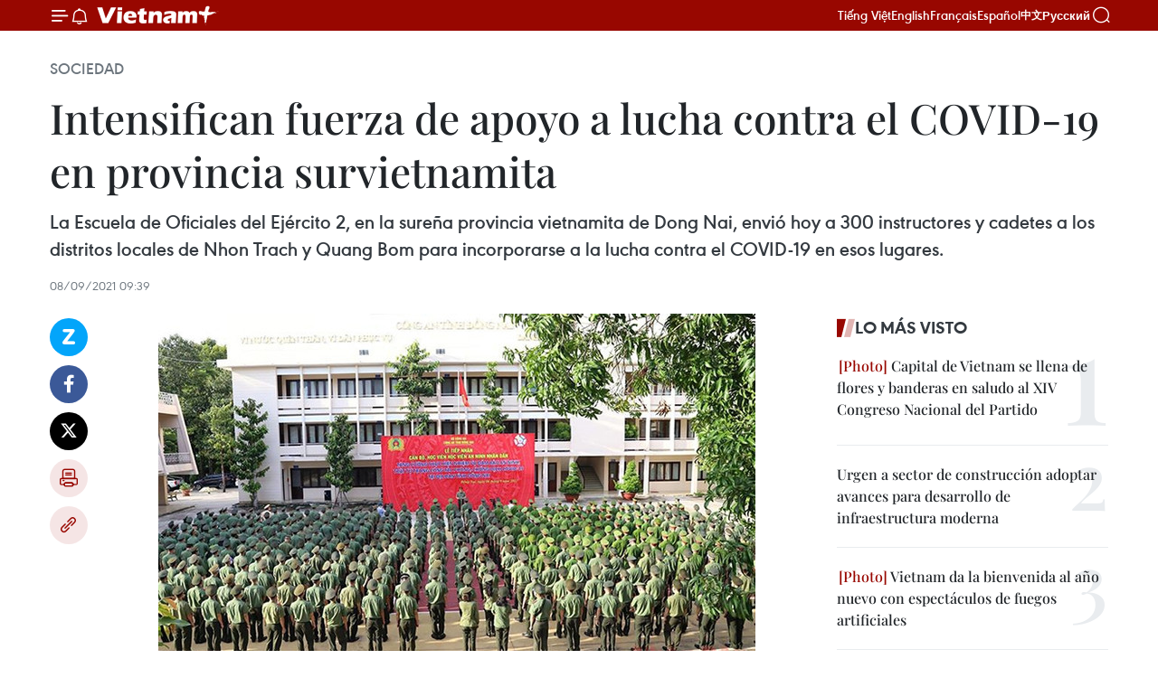

--- FILE ---
content_type: text/html;charset=utf-8
request_url: https://es.vietnamplus.vn/intensifican-fuerza-de-apoyo-a-lucha-contra-el-covid-19-en-provincia-survietnamita-post140896.vnp
body_size: 22134
content:
<!DOCTYPE html> <html lang="es" class="es"> <head> <title>Intensifican fuerza de apoyo a lucha contra el COVID-19 en provincia survietnamita | Vietnam+ (VietnamPlus)</title> <meta name="description" content=" La Escuela de Oficiales del Ejército 2, en la sureña provincia vietnamita de Dong Nai, envió hoy a 300 instructores y cadetes a los distritos locales de Nhon Trach y Quang Bom para incorporarse a la lucha contra el COVID-19 en esos lugares."/> <meta name="keywords" content=""/> <meta name="news_keywords" content=""/> <meta http-equiv="Content-Type" content="text/html; charset=utf-8" /> <meta http-equiv="X-UA-Compatible" content="IE=edge"/> <meta http-equiv="refresh" content="1800" /> <meta name="revisit-after" content="1 days" /> <meta name="viewport" content="width=device-width, initial-scale=1"> <meta http-equiv="content-language" content="vi" /> <meta name="format-detection" content="telephone=no"/> <meta name="format-detection" content="address=no"/> <meta name="apple-mobile-web-app-capable" content="yes"> <meta name="apple-mobile-web-app-status-bar-style" content="black"> <meta name="apple-mobile-web-app-title" content="Vietnam+ (VietnamPlus)"/> <meta name="referrer" content="no-referrer-when-downgrade"/> <link rel="shortcut icon" href="https://media.vietnamplus.vn/assets/web/styles/img/favicon.ico" type="image/x-icon" /> <link rel="preconnect" href="https://media.vietnamplus.vn"/> <link rel="dns-prefetch" href="https://media.vietnamplus.vn"/> <link rel="preconnect" href="//www.google-analytics.com" /> <link rel="preconnect" href="//www.googletagmanager.com" /> <link rel="preconnect" href="//stc.za.zaloapp.com" /> <link rel="preconnect" href="//fonts.googleapis.com" /> <link rel="preconnect" href="//pagead2.googlesyndication.com"/> <link rel="preconnect" href="//tpc.googlesyndication.com"/> <link rel="preconnect" href="//securepubads.g.doubleclick.net"/> <link rel="preconnect" href="//accounts.google.com"/> <link rel="preconnect" href="//adservice.google.com"/> <link rel="preconnect" href="//adservice.google.com.vn"/> <link rel="preconnect" href="//www.googletagservices.com"/> <link rel="preconnect" href="//partner.googleadservices.com"/> <link rel="preconnect" href="//tpc.googlesyndication.com"/> <link rel="preconnect" href="//za.zdn.vn"/> <link rel="preconnect" href="//sp.zalo.me"/> <link rel="preconnect" href="//connect.facebook.net"/> <link rel="preconnect" href="//www.facebook.com"/> <link rel="dns-prefetch" href="//www.google-analytics.com" /> <link rel="dns-prefetch" href="//www.googletagmanager.com" /> <link rel="dns-prefetch" href="//stc.za.zaloapp.com" /> <link rel="dns-prefetch" href="//fonts.googleapis.com" /> <link rel="dns-prefetch" href="//pagead2.googlesyndication.com"/> <link rel="dns-prefetch" href="//tpc.googlesyndication.com"/> <link rel="dns-prefetch" href="//securepubads.g.doubleclick.net"/> <link rel="dns-prefetch" href="//accounts.google.com"/> <link rel="dns-prefetch" href="//adservice.google.com"/> <link rel="dns-prefetch" href="//adservice.google.com.vn"/> <link rel="dns-prefetch" href="//www.googletagservices.com"/> <link rel="dns-prefetch" href="//partner.googleadservices.com"/> <link rel="dns-prefetch" href="//tpc.googlesyndication.com"/> <link rel="dns-prefetch" href="//za.zdn.vn"/> <link rel="dns-prefetch" href="//sp.zalo.me"/> <link rel="dns-prefetch" href="//connect.facebook.net"/> <link rel="dns-prefetch" href="//www.facebook.com"/> <link rel="dns-prefetch" href="//graph.facebook.com"/> <link rel="dns-prefetch" href="//static.xx.fbcdn.net"/> <link rel="dns-prefetch" href="//staticxx.facebook.com"/> <script> var cmsConfig = { domainDesktop: 'https://es.vietnamplus.vn', domainMobile: 'https://es.vietnamplus.vn', domainApi: 'https://es-api.vietnamplus.vn', domainStatic: 'https://media.vietnamplus.vn', domainLog: 'https://es-log.vietnamplus.vn', googleAnalytics: 'G\-TGHDMM2RPP', siteId: 0, pageType: 1, objectId: 140896, adsZone: 374, allowAds: true, adsLazy: true, antiAdblock: true, }; if (window.location.protocol !== 'https:' && window.location.hostname.indexOf('vietnamplus.vn') !== -1) { window.location = 'https://' + window.location.hostname + window.location.pathname + window.location.hash; } var USER_AGENT=window.navigator&&(window.navigator.userAgent||window.navigator.vendor)||window.opera||"",IS_MOBILE=/Android|webOS|iPhone|iPod|BlackBerry|Windows Phone|IEMobile|Mobile Safari|Opera Mini/i.test(USER_AGENT),IS_REDIRECT=!1;function setCookie(e,o,i){var n=new Date,i=(n.setTime(n.getTime()+24*i*60*60*1e3),"expires="+n.toUTCString());document.cookie=e+"="+o+"; "+i+";path=/;"}function getCookie(e){var o=document.cookie.indexOf(e+"="),i=o+e.length+1;return!o&&e!==document.cookie.substring(0,e.length)||-1===o?null:(-1===(e=document.cookie.indexOf(";",i))&&(e=document.cookie.length),unescape(document.cookie.substring(i,e)))}IS_MOBILE&&getCookie("isDesktop")&&(setCookie("isDesktop",1,-1),window.location=window.location.pathname.replace(".amp", ".vnp")+window.location.search,IS_REDIRECT=!0); </script> <script> if(USER_AGENT && USER_AGENT.indexOf("facebot") <= 0 && USER_AGENT.indexOf("facebookexternalhit") <= 0) { var query = ''; var hash = ''; if (window.location.search) query = window.location.search; if (window.location.hash) hash = window.location.hash; var canonicalUrl = 'https://es.vietnamplus.vn/intensifican-fuerza-de-apoyo-a-lucha-contra-el-covid-19-en-provincia-survietnamita-post140896.vnp' + query + hash ; var curUrl = decodeURIComponent(window.location.href); if(!location.port && canonicalUrl.startsWith("http") && curUrl != canonicalUrl){ window.location.replace(canonicalUrl); } } </script> <meta property="fb:pages" content="120834779440" /> <meta property="fb:app_id" content="1960985707489919" /> <meta name="author" content="Vietnam+ (VietnamPlus)" /> <meta name="copyright" content="Copyright © 2026 by Vietnam+ (VietnamPlus)" /> <meta name="RATING" content="GENERAL" /> <meta name="GENERATOR" content="Vietnam+ (VietnamPlus)" /> <meta content="Vietnam+ (VietnamPlus)" itemprop="sourceOrganization" name="source"/> <meta content="news" itemprop="genre" name="medium"/> <meta name="robots" content="noarchive, max-image-preview:large, index, follow" /> <meta name="GOOGLEBOT" content="noarchive, max-image-preview:large, index, follow" /> <link rel="canonical" href="https://es.vietnamplus.vn/intensifican-fuerza-de-apoyo-a-lucha-contra-el-covid-19-en-provincia-survietnamita-post140896.vnp" /> <meta property="og:site_name" content="Vietnam+ (VietnamPlus)"/> <meta property="og:rich_attachment" content="true"/> <meta property="og:type" content="article"/> <meta property="og:url" content="https://es.vietnamplus.vn/intensifican-fuerza-de-apoyo-a-lucha-contra-el-covid-19-en-provincia-survietnamita-post140896.vnp"/> <meta property="og:image" content="https://mediaes.vietnamplus.vn/images/70bfeb50a942ce45c8e8249230c63867ced5ff4248c9529ad1c14b7c7e51b441118184fe8b2377dc9af3ddff49a3b59244f9774124a41e99160ef77f4ad22753c05693ac75edb43f51a945f06ac3fa5af0b4c20e9d922c251324b61e8a988f2b/9bda094d7c17d04e6fc2a1a1a1a2c034.jpeg.webp"/> <meta property="og:image:width" content="1200"/> <meta property="og:image:height" content="630"/> <meta property="og:title" content="Intensifican fuerza de apoyo a lucha contra el COVID-19 en provincia survietnamita"/> <meta property="og:description" content=" La Escuela de Oficiales del Ejército 2, en la sureña provincia vietnamita de Dong Nai, envió hoy a 300 instructores y cadetes a los distritos locales de Nhon Trach y Quang Bom para incorporarse a la lucha contra el COVID-19 en esos lugares."/> <meta name="twitter:card" value="summary"/> <meta name="twitter:url" content="https://es.vietnamplus.vn/intensifican-fuerza-de-apoyo-a-lucha-contra-el-covid-19-en-provincia-survietnamita-post140896.vnp"/> <meta name="twitter:title" content="Intensifican fuerza de apoyo a lucha contra el COVID-19 en provincia survietnamita"/> <meta name="twitter:description" content=" La Escuela de Oficiales del Ejército 2, en la sureña provincia vietnamita de Dong Nai, envió hoy a 300 instructores y cadetes a los distritos locales de Nhon Trach y Quang Bom para incorporarse a la lucha contra el COVID-19 en esos lugares."/> <meta name="twitter:image" content="https://mediaes.vietnamplus.vn/images/70bfeb50a942ce45c8e8249230c63867ced5ff4248c9529ad1c14b7c7e51b441118184fe8b2377dc9af3ddff49a3b59244f9774124a41e99160ef77f4ad22753c05693ac75edb43f51a945f06ac3fa5af0b4c20e9d922c251324b61e8a988f2b/9bda094d7c17d04e6fc2a1a1a1a2c034.jpeg.webp"/> <meta name="twitter:site" content="@Vietnam+ (VietnamPlus)"/> <meta name="twitter:creator" content="@Vietnam+ (VietnamPlus)"/> <meta property="article:publisher" content="https://www.facebook.com/VietnamPlus" /> <meta property="article:tag" content=""/> <meta property="article:section" content="Sociedad" /> <meta property="article:published_time" content="2021-09-08T16:39:00+0700"/> <meta property="article:modified_time" content="2021-09-08T17:00:59+0700"/> <script type="application/ld+json"> { "@context": "http://schema.org", "@type": "Organization", "name": "Vietnam+ (VietnamPlus)", "url": "https://es.vietnamplus.vn", "logo": "https://media.vietnamplus.vn/assets/web/styles/img/logo.png", "foundingDate": "2008", "founders": [ { "@type": "Person", "name": "Thông tấn xã Việt Nam (TTXVN)" } ], "address": [ { "@type": "PostalAddress", "streetAddress": "Số 05 Lý Thường Kiệt - Hà Nội - Việt Nam", "addressLocality": "Hà Nội City", "addressRegion": "Northeast", "postalCode": "100000", "addressCountry": "VNM" } ], "contactPoint": [ { "@type": "ContactPoint", "telephone": "+84-243-941-1349", "contactType": "customer service" }, { "@type": "ContactPoint", "telephone": "+84-243-941-1348", "contactType": "customer service" } ], "sameAs": [ "https://www.facebook.com/VietnamPlus", "https://www.tiktok.com/@vietnamplus", "https://twitter.com/vietnamplus", "https://www.youtube.com/c/BaoVietnamPlus" ] } </script> <script type="application/ld+json"> { "@context" : "https://schema.org", "@type" : "WebSite", "name": "Vietnam+ (VietnamPlus)", "url": "https://es.vietnamplus.vn", "alternateName" : "Báo điện tử VIETNAMPLUS, Cơ quan của Thông tấn xã Việt Nam (TTXVN)", "potentialAction": { "@type": "SearchAction", "target": { "@type": "EntryPoint", "urlTemplate": "https://es.vietnamplus.vn/search/?q={search_term_string}" }, "query-input": "required name=search_term_string" } } </script> <script type="application/ld+json"> { "@context":"http://schema.org", "@type":"BreadcrumbList", "itemListElement":[ { "@type":"ListItem", "position":1, "item":{ "@id":"https://es.vietnamplus.vn/sociedad/", "name":"Sociedad" } } ] } </script> <script type="application/ld+json"> { "@context": "http://schema.org", "@type": "NewsArticle", "mainEntityOfPage":{ "@type":"WebPage", "@id":"https://es.vietnamplus.vn/intensifican-fuerza-de-apoyo-a-lucha-contra-el-covid-19-en-provincia-survietnamita-post140896.vnp" }, "headline": "Intensifican fuerza de apoyo a lucha contra el COVID-19 en provincia survietnamita", "description": "La Escuela de Oficiales del Ejército 2, en la sureña provincia vietnamita de Dong Nai, envió hoy a 300 instructores y cadetes a los distritos locales de Nhon Trach y Quang Bom para incorporarse a la lucha contra el COVID-19 en esos lugares.", "image": { "@type": "ImageObject", "url": "https://mediaes.vietnamplus.vn/images/70bfeb50a942ce45c8e8249230c63867ced5ff4248c9529ad1c14b7c7e51b441118184fe8b2377dc9af3ddff49a3b59244f9774124a41e99160ef77f4ad22753c05693ac75edb43f51a945f06ac3fa5af0b4c20e9d922c251324b61e8a988f2b/9bda094d7c17d04e6fc2a1a1a1a2c034.jpeg.webp", "width" : 1200, "height" : 675 }, "datePublished": "2021-09-08T16:39:00+0700", "dateModified": "2021-09-08T17:00:59+0700", "author": { "@type": "Person", "name": "" }, "publisher": { "@type": "Organization", "name": "Vietnam+ (VietnamPlus)", "logo": { "@type": "ImageObject", "url": "https://media.vietnamplus.vn/assets/web/styles/img/logo.png" } } } </script> <link rel="preload" href="https://media.vietnamplus.vn/assets/web/styles/css/main.min-1.0.14.css" as="style"> <link rel="preload" href="https://media.vietnamplus.vn/assets/web/js/main.min-1.0.33.js" as="script"> <link rel="preload" href="https://media.vietnamplus.vn/assets/web/js/detail.min-1.0.15.js" as="script"> <link rel="preload" href="https://common.mcms.one/assets/styles/css/vietnamplus-1.0.0.css" as="style"> <link rel="stylesheet" href="https://common.mcms.one/assets/styles/css/vietnamplus-1.0.0.css"> <link id="cms-style" rel="stylesheet" href="https://media.vietnamplus.vn/assets/web/styles/css/main.min-1.0.14.css"> <script type="text/javascript"> var _metaOgUrl = 'https://es.vietnamplus.vn/intensifican-fuerza-de-apoyo-a-lucha-contra-el-covid-19-en-provincia-survietnamita-post140896.vnp'; var page_title = document.title; var tracked_url = window.location.pathname + window.location.search + window.location.hash; var cate_path = 'sociedad'; if (cate_path.length > 0) { tracked_url = "/" + cate_path + tracked_url; } </script> <script async="" src="https://www.googletagmanager.com/gtag/js?id=G-TGHDMM2RPP"></script> <script> window.dataLayer = window.dataLayer || []; function gtag(){dataLayer.push(arguments);} gtag('js', new Date()); gtag('config', 'G-TGHDMM2RPP', {page_path: tracked_url}); </script> <script>window.dataLayer = window.dataLayer || [];dataLayer.push({'pageCategory': '/sociedad'});</script> <script> window.dataLayer = window.dataLayer || []; dataLayer.push({ 'event': 'Pageview', 'articleId': '140896', 'articleTitle': 'Intensifican fuerza de apoyo a lucha contra el COVID-19 en provincia survietnamita', 'articleCategory': 'Sociedad', 'articleAlowAds': true, 'articleType': 'detail', 'articlePublishDate': '2021-09-08T16:39:00+0700', 'articleThumbnail': 'https://mediaes.vietnamplus.vn/images/70bfeb50a942ce45c8e8249230c63867ced5ff4248c9529ad1c14b7c7e51b441118184fe8b2377dc9af3ddff49a3b59244f9774124a41e99160ef77f4ad22753c05693ac75edb43f51a945f06ac3fa5af0b4c20e9d922c251324b61e8a988f2b/9bda094d7c17d04e6fc2a1a1a1a2c034.jpeg.webp', 'articleShortUrl': 'https://es.vietnamplus.vn/intensifican-fuerza-de-apoyo-a-lucha-contra-el-covid-19-en-provincia-survietnamita-post140896.vnp', 'articleFullUrl': 'https://es.vietnamplus.vn/intensifican-fuerza-de-apoyo-a-lucha-contra-el-covid-19-en-provincia-survietnamita-post140896.vnp', }); </script> <script type='text/javascript'> gtag('event', 'article_page',{ 'articleId': '140896', 'articleTitle': 'Intensifican fuerza de apoyo a lucha contra el COVID-19 en provincia survietnamita', 'articleCategory': 'Sociedad', 'articleAlowAds': true, 'articleType': 'detail', 'articlePublishDate': '2021-09-08T16:39:00+0700', 'articleThumbnail': 'https://mediaes.vietnamplus.vn/images/70bfeb50a942ce45c8e8249230c63867ced5ff4248c9529ad1c14b7c7e51b441118184fe8b2377dc9af3ddff49a3b59244f9774124a41e99160ef77f4ad22753c05693ac75edb43f51a945f06ac3fa5af0b4c20e9d922c251324b61e8a988f2b/9bda094d7c17d04e6fc2a1a1a1a2c034.jpeg.webp', 'articleShortUrl': 'https://es.vietnamplus.vn/intensifican-fuerza-de-apoyo-a-lucha-contra-el-covid-19-en-provincia-survietnamita-post140896.vnp', 'articleFullUrl': 'https://es.vietnamplus.vn/intensifican-fuerza-de-apoyo-a-lucha-contra-el-covid-19-en-provincia-survietnamita-post140896.vnp', }); </script> <script>(function(w,d,s,l,i){w[l]=w[l]||[];w[l].push({'gtm.start': new Date().getTime(),event:'gtm.js'});var f=d.getElementsByTagName(s)[0], j=d.createElement(s),dl=l!='dataLayer'?'&l='+l:'';j.async=true;j.src= 'https://www.googletagmanager.com/gtm.js?id='+i+dl;f.parentNode.insertBefore(j,f); })(window,document,'script','dataLayer','GTM-5WM58F3N');</script> <script type="text/javascript"> !function(){"use strict";function e(e){var t=!(arguments.length>1&&void 0!==arguments[1])||arguments[1],c=document.createElement("script");c.src=e,t?c.type="module":(c.async=!0,c.type="text/javascript",c.setAttribute("nomodule",""));var n=document.getElementsByTagName("script")[0];n.parentNode.insertBefore(c,n)}!function(t,c){!function(t,c,n){var a,o,r;n.accountId=c,null!==(a=t.marfeel)&&void 0!==a||(t.marfeel={}),null!==(o=(r=t.marfeel).cmd)&&void 0!==o||(r.cmd=[]),t.marfeel.config=n;var i="https://sdk.mrf.io/statics";e("".concat(i,"/marfeel-sdk.js?id=").concat(c),!0),e("".concat(i,"/marfeel-sdk.es5.js?id=").concat(c),!1)}(t,c,arguments.length>2&&void 0!==arguments[2]?arguments[2]:{})}(window,2272,{} )}(); </script> <script async src="https://sp.zalo.me/plugins/sdk.js"></script> </head> <body class="detail-page"> <div id="sdaWeb_SdaMasthead" class="rennab rennab-top" data-platform="1" data-position="Web_SdaMasthead"> </div> <header class=" site-header"> <div class="sticky"> <div class="container"> <i class="ic-menu"></i> <i class="ic-bell"></i> <div id="header-news" class="pick-news hidden" data-source="header-latest-news"></div> <a class="small-logo" href="/" title="Vietnam+ (VietnamPlus)">Vietnam+ (VietnamPlus)</a> <ul class="menu"> <li> <a href="https://www.vietnamplus.vn" title="Tiếng Việt" target="_blank">Tiếng Việt</a> </li> <li> <a href="https://en.vietnamplus.vn" title="English" target="_blank" rel="nofollow">English</a> </li> <li> <a href="https://fr.vietnamplus.vn" title="Français" target="_blank" rel="nofollow">Français</a> </li> <li> <a href="https://es.vietnamplus.vn" title="Español" target="_blank" rel="nofollow">Español</a> </li> <li> <a href="https://zh.vietnamplus.vn" title="中文" target="_blank" rel="nofollow">中文</a> </li> <li> <a href="https://ru.vietnamplus.vn" title="Русский" target="_blank" rel="nofollow">Русский</a> </li> </ul> <div class="search-wrapper"> <i class="ic-search"></i> <input type="text" class="search txtsearch" placeholder="Palabra clave"> </div> </div> </div> </header> <div class="site-body"> <div id="sdaWeb_SdaBackground" class="rennab " data-platform="1" data-position="Web_SdaBackground"> </div> <div class="container"> <div class="breadcrumb breadcrumb-detail"> <h2 class="main"> <a href="https://es.vietnamplus.vn/sociedad/" title="Sociedad" class="active">Sociedad</a> </h2> </div> <div id="sdaWeb_SdaTop" class="rennab " data-platform="1" data-position="Web_SdaTop"> </div> <div class="article"> <h1 class="article__title cms-title "> Intensifican fuerza de apoyo a lucha contra el COVID-19 en provincia survietnamita </h1> <div class="article__sapo cms-desc"> La Escuela de Oficiales del Ejército 2, en la sureña provincia vietnamita de Dong Nai, envió hoy a 300 instructores y cadetes a los distritos locales de Nhon Trach y Quang Bom para incorporarse a la lucha contra el COVID-19 en esos lugares. </div> <div id="sdaWeb_SdaArticleAfterSapo" class="rennab " data-platform="1" data-position="Web_SdaArticleAfterSapo"> </div> <div class="article__meta"> <time class="time" datetime="2021-09-08T16:39:00+0700" data-time="1631093940" data-friendly="false">miércoles, septiembre 08, 2021 16:39</time> <meta class="cms-date" itemprop="datePublished" content="2021-09-08T16:39:00+0700"> </div> <div class="col"> <div class="main-col content-col"> <div class="article__body zce-content-body cms-body" itemprop="articleBody"> <div class="social-pin sticky article__social"> <a href="javascript:void(0);" class="zl zalo-share-button" title="Zalo" data-href="https://es.vietnamplus.vn/intensifican-fuerza-de-apoyo-a-lucha-contra-el-covid-19-en-provincia-survietnamita-post140896.vnp" data-oaid="4486284411240520426" data-layout="1" data-color="blue" data-customize="true">Zalo</a> <a href="javascript:void(0);" class="item fb" data-href="https://es.vietnamplus.vn/intensifican-fuerza-de-apoyo-a-lucha-contra-el-covid-19-en-provincia-survietnamita-post140896.vnp" data-rel="facebook" title="Facebook">Facebook</a> <a href="javascript:void(0);" class="item tw" data-href="https://es.vietnamplus.vn/intensifican-fuerza-de-apoyo-a-lucha-contra-el-covid-19-en-provincia-survietnamita-post140896.vnp" data-rel="twitter" title="Twitter">Twitter</a> <a href="javascript:void(0);" class="bookmark sendbookmark hidden" onclick="ME.sendBookmark(this, 140896);" data-id="140896" title="Marcador">Marcador</a> <a href="javascript:void(0);" class="print sendprint" title="Print" data-href="/print-140896.html">Imprimir</a> <a href="javascript:void(0);" class="item link" data-href="https://es.vietnamplus.vn/intensifican-fuerza-de-apoyo-a-lucha-contra-el-covid-19-en-provincia-survietnamita-post140896.vnp" data-rel="copy" title="Copy link">Copy link</a> </div> <div class="ExternalClass6E640570A2C14A769042F705A41EE386"> <div class="article-photo"> <a href="/Uploaded_ES/sxtt/2021_09_08/9bda094d7c17d04e6fc2a1a1a1a2c034.jpeg" rel="nofollow" target="_blank"><img alt="Intensifican fuerza de apoyo a lucha contra el COVID-19 en provincia survietnamita ảnh 1" src="[data-uri]" class="lazyload cms-photo" data-large-src="https://mediaes.vietnamplus.vn/images/cca9a6d80f13ff15464f9e771e0cc4837bc4ab853331e1e91292c19972d1da9df37dc1fe2d2f1227146dfeedddb2b427ea463c507958beb71639aeaae1ab170f68c9642789f47cdda116a83c4395177a/9bda094d7c17d04e6fc2a1a1a1a2c034.jpeg" data-src="https://mediaes.vietnamplus.vn/images/84319463aa2c360cddad20a093c0aba32b405a211b6542caca2ef21adf7a5095275155d84f06b89181fe7130f5cfe965ba6c4152b4d9a408ef449d13ff20eeb234beac4789712810f1adb023d52053d9/9bda094d7c17d04e6fc2a1a1a1a2c034.jpeg" title="Intensifican fuerza de apoyo a lucha contra el COVID-19 en provincia survietnamita ảnh 1"></a><span>En la ceremonia (Fotografía: Nhan Dan)</span> </div> <p>Dong Nai,Vietnam (VNA)- La Escuela de Oficiales del Ejército 2, en la sureñaprovincia vietnamita de Dong Nai, envió hoy a 300 instructores y cadetes a losdistritos locales de Nhon Trach y Quang Bom para incorporarse a la lucha contrael COVID-19 en esos lugares, informó el periódico Nhan Dan (Pueblo).</p> <p>En la ceremoniade despedida a esa fuerza, el vicerrector del colegio Le Duc Thao exigió a cadaintegrante empeñarse en superar las dificultades y ayudar lo máximo posible alos habitantes en las zonas afectadas por la pandemia, además de cumplir la leyy la disciplina y prevenir la infección cruzada.</p> <p>Se trata de la terceravez que la Escuela despliega recursos humanos a favor de la lucha antiepidémicaen el país. En total, envió a dos mil personas de su plantilla a diferentespartes de Dong Nai y dos de sus territorios vecinos, la provincia de Binh Duongy Ciudad Ho Chi Minh.</p> <p>Anteriormente,el 6 de septiembre, la Policía de Dong Nai recibió a 300 profesores y cadetesmovilizados por la Academia de Seguridad Popular (Hanoi) para apoyar a mantenerel orden social y combatir la propagación del virus SARS-CoV-2 en esaprovincia./.</p>
</div> <div class="article__source"> <div class="source"> <span class="name">VNA</span> </div> </div> <div id="sdaWeb_SdaArticleAfterBody" class="rennab " data-platform="1" data-position="Web_SdaArticleAfterBody"> </div> </div> <div id="sdaWeb_SdaArticleAfterTag" class="rennab " data-platform="1" data-position="Web_SdaArticleAfterTag"> </div> <div class="wrap-social"> <div class="social-pin article__social"> <a href="javascript:void(0);" class="zl zalo-share-button" title="Zalo" data-href="https://es.vietnamplus.vn/intensifican-fuerza-de-apoyo-a-lucha-contra-el-covid-19-en-provincia-survietnamita-post140896.vnp" data-oaid="4486284411240520426" data-layout="1" data-color="blue" data-customize="true">Zalo</a> <a href="javascript:void(0);" class="item fb" data-href="https://es.vietnamplus.vn/intensifican-fuerza-de-apoyo-a-lucha-contra-el-covid-19-en-provincia-survietnamita-post140896.vnp" data-rel="facebook" title="Facebook">Facebook</a> <a href="javascript:void(0);" class="item tw" data-href="https://es.vietnamplus.vn/intensifican-fuerza-de-apoyo-a-lucha-contra-el-covid-19-en-provincia-survietnamita-post140896.vnp" data-rel="twitter" title="Twitter">Twitter</a> <a href="javascript:void(0);" class="bookmark sendbookmark hidden" onclick="ME.sendBookmark(this, 140896);" data-id="140896" title="Marcador">Marcador</a> <a href="javascript:void(0);" class="print sendprint" title="Print" data-href="/print-140896.html">Imprimir</a> <a href="javascript:void(0);" class="item link" data-href="https://es.vietnamplus.vn/intensifican-fuerza-de-apoyo-a-lucha-contra-el-covid-19-en-provincia-survietnamita-post140896.vnp" data-rel="copy" title="Copy link">Copy link</a> </div> <a href="https://news.google.com/publications/CAAqBwgKMN-18wowlLWFAw?hl=vi&gl=VN&ceid=VN%3Avi" class="google-news" target="_blank" title="Google News">Seguir VietnamPlus</a> </div> <div id="sdaWeb_SdaArticleAfterBody1" class="rennab " data-platform="1" data-position="Web_SdaArticleAfterBody1"> </div> <div id="sdaWeb_SdaArticleAfterBody2" class="rennab " data-platform="1" data-position="Web_SdaArticleAfterBody2"> </div> <div class="timeline secondary"> <h3 class="box-heading"> <a href="https://es.vietnamplus.vn/sociedad/" title="Sociedad" class="title"> Ver más </a> </h3> <div class="box-content content-list" data-source="recommendation-374"> <article class="story" data-id="231310"> <figure class="story__thumb"> <a class="cms-link" href="https://es.vietnamplus.vn/vietnam-refuerza-la-participacion-ciudadana-y-la-unidad-nacional-de-cara-al-xiv-congreso-del-partido-post231310.vnp" title="Vietnam refuerza la participación ciudadana y la unidad nacional de cara al XIV Congreso del Partido"> <img class="lazyload" src="[data-uri]" data-src="https://mediaes.vietnamplus.vn/images/08d6e2591940e2cafa2768324419a39543ea5219fd826416711d8ceb92a2feb2a45bf3e8645946d495b7456e5637da74853fc8b7f58c6fb003fe6884fa30be25/bui-thi-minh-hoai.jpg.webp" data-srcset="https://mediaes.vietnamplus.vn/images/08d6e2591940e2cafa2768324419a39543ea5219fd826416711d8ceb92a2feb2a45bf3e8645946d495b7456e5637da74853fc8b7f58c6fb003fe6884fa30be25/bui-thi-minh-hoai.jpg.webp 1x, https://mediaes.vietnamplus.vn/images/3973adb3d112c9d066e2764ecec202f143ea5219fd826416711d8ceb92a2feb2a45bf3e8645946d495b7456e5637da74853fc8b7f58c6fb003fe6884fa30be25/bui-thi-minh-hoai.jpg.webp 2x" alt="Bui Thi Minh Hoai, secretaria del Comité Central del Partido y presidenta del Frente de la Patria de Vietnam (FPV) (Fuente: VNA)"> <noscript><img src="https://mediaes.vietnamplus.vn/images/08d6e2591940e2cafa2768324419a39543ea5219fd826416711d8ceb92a2feb2a45bf3e8645946d495b7456e5637da74853fc8b7f58c6fb003fe6884fa30be25/bui-thi-minh-hoai.jpg.webp" srcset="https://mediaes.vietnamplus.vn/images/08d6e2591940e2cafa2768324419a39543ea5219fd826416711d8ceb92a2feb2a45bf3e8645946d495b7456e5637da74853fc8b7f58c6fb003fe6884fa30be25/bui-thi-minh-hoai.jpg.webp 1x, https://mediaes.vietnamplus.vn/images/3973adb3d112c9d066e2764ecec202f143ea5219fd826416711d8ceb92a2feb2a45bf3e8645946d495b7456e5637da74853fc8b7f58c6fb003fe6884fa30be25/bui-thi-minh-hoai.jpg.webp 2x" alt="Bui Thi Minh Hoai, secretaria del Comité Central del Partido y presidenta del Frente de la Patria de Vietnam (FPV) (Fuente: VNA)" class="image-fallback"></noscript> </a> </figure> <h2 class="story__heading" data-tracking="231310"> <a class=" cms-link" href="https://es.vietnamplus.vn/vietnam-refuerza-la-participacion-ciudadana-y-la-unidad-nacional-de-cara-al-xiv-congreso-del-partido-post231310.vnp" title="Vietnam refuerza la participación ciudadana y la unidad nacional de cara al XIV Congreso del Partido"> Vietnam refuerza la participación ciudadana y la unidad nacional de cara al XIV Congreso del Partido </a> </h2> <time class="time" datetime="2026-01-16T18:20:51+0700" data-time="1768562451"> 16/01/2026 18:20 </time> <div class="story__summary story__shorten"> <p>El XIV Congreso del PCV destaca el papel del pueblo y del Frente de la Patria en la unidad nacional y la participación ciudadana en Vietnam.</p> </div> </article> <article class="story" data-id="231303"> <figure class="story__thumb"> <a class="cms-link" href="https://es.vietnamplus.vn/avances-en-recursos-humanos-una-base-fundamental-para-el-desarrollo-post231303.vnp" title="Avances en recursos humanos: una base fundamental para el desarrollo"> <img class="lazyload" src="[data-uri]" data-src="https://mediaes.vietnamplus.vn/images/579f5cc99d17d16eff22c60e425ef1cf232eedb12ec9ecb717928312a20370ebf9cfc032cb449d5b4699e11a912be941e39a70570a70623b78a970c6cc1d1538/nha-khoa-hoc.jpg.webp" data-srcset="https://mediaes.vietnamplus.vn/images/579f5cc99d17d16eff22c60e425ef1cf232eedb12ec9ecb717928312a20370ebf9cfc032cb449d5b4699e11a912be941e39a70570a70623b78a970c6cc1d1538/nha-khoa-hoc.jpg.webp 1x, https://mediaes.vietnamplus.vn/images/9d94d0cbd111fef99ac6490eee3a7618232eedb12ec9ecb717928312a20370ebf9cfc032cb449d5b4699e11a912be941e39a70570a70623b78a970c6cc1d1538/nha-khoa-hoc.jpg.webp 2x" alt="La calidad de los recursos humanos de Vietnam ha mejorado, y las políticas a favor del desarrollo humano integral se han vuelto más completas, enfocadas y prácticas (Foto: VNA)"> <noscript><img src="https://mediaes.vietnamplus.vn/images/579f5cc99d17d16eff22c60e425ef1cf232eedb12ec9ecb717928312a20370ebf9cfc032cb449d5b4699e11a912be941e39a70570a70623b78a970c6cc1d1538/nha-khoa-hoc.jpg.webp" srcset="https://mediaes.vietnamplus.vn/images/579f5cc99d17d16eff22c60e425ef1cf232eedb12ec9ecb717928312a20370ebf9cfc032cb449d5b4699e11a912be941e39a70570a70623b78a970c6cc1d1538/nha-khoa-hoc.jpg.webp 1x, https://mediaes.vietnamplus.vn/images/9d94d0cbd111fef99ac6490eee3a7618232eedb12ec9ecb717928312a20370ebf9cfc032cb449d5b4699e11a912be941e39a70570a70623b78a970c6cc1d1538/nha-khoa-hoc.jpg.webp 2x" alt="La calidad de los recursos humanos de Vietnam ha mejorado, y las políticas a favor del desarrollo humano integral se han vuelto más completas, enfocadas y prácticas (Foto: VNA)" class="image-fallback"></noscript> </a> </figure> <h2 class="story__heading" data-tracking="231303"> <a class=" cms-link" href="https://es.vietnamplus.vn/avances-en-recursos-humanos-una-base-fundamental-para-el-desarrollo-post231303.vnp" title="Avances en recursos humanos: una base fundamental para el desarrollo"> Avances en recursos humanos: una base fundamental para el desarrollo </a> </h2> <time class="time" datetime="2026-01-16T16:44:39+0700" data-time="1768556679"> 16/01/2026 16:44 </time> <div class="story__summary story__shorten"> <p>Vietnam logra avances clave en recursos humanos, educación e innovación, fortaleciendo su competitividad y sentando bases para la nueva etapa de desarrollo.</p> </div> </article> <article class="story" data-id="231289"> <figure class="story__thumb"> <a class="cms-link" href="https://es.vietnamplus.vn/armada-vietnamita-lleva-regalos-del-tet-a-soldados-en-zonas-remotas-post231289.vnp" title="Armada vietnamita lleva regalos del Tet a soldados en zonas remotas "> <img class="lazyload" src="[data-uri]" data-src="https://mediaes.vietnamplus.vn/images/579f5cc99d17d16eff22c60e425ef1cf2e61a94109dd9097ddb5122605a8a0fe56c92a6a5bf3151c12eda3bd9afa252c93adb7cf92bc338cbd52df577add1fa2e39a70570a70623b78a970c6cc1d1538/tau-hai-quan-tham-nha-gian-2.jpg.webp" data-srcset="https://mediaes.vietnamplus.vn/images/579f5cc99d17d16eff22c60e425ef1cf2e61a94109dd9097ddb5122605a8a0fe56c92a6a5bf3151c12eda3bd9afa252c93adb7cf92bc338cbd52df577add1fa2e39a70570a70623b78a970c6cc1d1538/tau-hai-quan-tham-nha-gian-2.jpg.webp 1x, https://mediaes.vietnamplus.vn/images/9d94d0cbd111fef99ac6490eee3a76182e61a94109dd9097ddb5122605a8a0fe56c92a6a5bf3151c12eda3bd9afa252c93adb7cf92bc338cbd52df577add1fa2e39a70570a70623b78a970c6cc1d1538/tau-hai-quan-tham-nha-gian-2.jpg.webp 2x" alt="Los buques se preparan para salir del muelle (Foto: VNA)"> <noscript><img src="https://mediaes.vietnamplus.vn/images/579f5cc99d17d16eff22c60e425ef1cf2e61a94109dd9097ddb5122605a8a0fe56c92a6a5bf3151c12eda3bd9afa252c93adb7cf92bc338cbd52df577add1fa2e39a70570a70623b78a970c6cc1d1538/tau-hai-quan-tham-nha-gian-2.jpg.webp" srcset="https://mediaes.vietnamplus.vn/images/579f5cc99d17d16eff22c60e425ef1cf2e61a94109dd9097ddb5122605a8a0fe56c92a6a5bf3151c12eda3bd9afa252c93adb7cf92bc338cbd52df577add1fa2e39a70570a70623b78a970c6cc1d1538/tau-hai-quan-tham-nha-gian-2.jpg.webp 1x, https://mediaes.vietnamplus.vn/images/9d94d0cbd111fef99ac6490eee3a76182e61a94109dd9097ddb5122605a8a0fe56c92a6a5bf3151c12eda3bd9afa252c93adb7cf92bc338cbd52df577add1fa2e39a70570a70623b78a970c6cc1d1538/tau-hai-quan-tham-nha-gian-2.jpg.webp 2x" alt="Los buques se preparan para salir del muelle (Foto: VNA)" class="image-fallback"></noscript> </a> </figure> <h2 class="story__heading" data-tracking="231289"> <a class=" cms-link" href="https://es.vietnamplus.vn/armada-vietnamita-lleva-regalos-del-tet-a-soldados-en-zonas-remotas-post231289.vnp" title="Armada vietnamita lleva regalos del Tet a soldados en zonas remotas "> Armada vietnamita lleva regalos del Tet a soldados en zonas remotas </a> </h2> <time class="time" datetime="2026-01-16T15:16:30+0700" data-time="1768551390"> 16/01/2026 15:16 </time> <div class="story__summary story__shorten"> <p>La Armada Popular de Vietnam envió buques desde Ciudad Ho Chi Minh para entregar regalos de Tet a soldados en DK1, barcos de guardia y Con Dao.</p> </div> </article> <article class="story" data-id="231284"> <figure class="story__thumb"> <a class="cms-link" href="https://es.vietnamplus.vn/vietnam-prioriza-el-envejecimiento-saludable-como-pilar-para-su-futuro-desarrollo-post231284.vnp" title="Vietnam prioriza el envejecimiento saludable como pilar para su futuro desarrollo"> <img class="lazyload" src="[data-uri]" data-src="https://mediaes.vietnamplus.vn/images/10b35e7ea1400aaa9dc54a12ae7fa3dc183cc3952f1cc9da88477535617f1843920199b83a2c4c3cf4c322f29c79774a376f9ead7e2f4667166d8f98b8e681e2/suc-khoe-2.jpg.webp" data-srcset="https://mediaes.vietnamplus.vn/images/10b35e7ea1400aaa9dc54a12ae7fa3dc183cc3952f1cc9da88477535617f1843920199b83a2c4c3cf4c322f29c79774a376f9ead7e2f4667166d8f98b8e681e2/suc-khoe-2.jpg.webp 1x, https://mediaes.vietnamplus.vn/images/5aea9544c4e23fb9a0759c3a0d478a6b183cc3952f1cc9da88477535617f1843920199b83a2c4c3cf4c322f29c79774a376f9ead7e2f4667166d8f98b8e681e2/suc-khoe-2.jpg.webp 2x" alt="Personas mayores practican Tai Chi en Hanoi (Foto: VNA)"> <noscript><img src="https://mediaes.vietnamplus.vn/images/10b35e7ea1400aaa9dc54a12ae7fa3dc183cc3952f1cc9da88477535617f1843920199b83a2c4c3cf4c322f29c79774a376f9ead7e2f4667166d8f98b8e681e2/suc-khoe-2.jpg.webp" srcset="https://mediaes.vietnamplus.vn/images/10b35e7ea1400aaa9dc54a12ae7fa3dc183cc3952f1cc9da88477535617f1843920199b83a2c4c3cf4c322f29c79774a376f9ead7e2f4667166d8f98b8e681e2/suc-khoe-2.jpg.webp 1x, https://mediaes.vietnamplus.vn/images/5aea9544c4e23fb9a0759c3a0d478a6b183cc3952f1cc9da88477535617f1843920199b83a2c4c3cf4c322f29c79774a376f9ead7e2f4667166d8f98b8e681e2/suc-khoe-2.jpg.webp 2x" alt="Personas mayores practican Tai Chi en Hanoi (Foto: VNA)" class="image-fallback"></noscript> </a> </figure> <h2 class="story__heading" data-tracking="231284"> <a class=" cms-link" href="https://es.vietnamplus.vn/vietnam-prioriza-el-envejecimiento-saludable-como-pilar-para-su-futuro-desarrollo-post231284.vnp" title="Vietnam prioriza el envejecimiento saludable como pilar para su futuro desarrollo"> Vietnam prioriza el envejecimiento saludable como pilar para su futuro desarrollo </a> </h2> <time class="time" datetime="2026-01-16T14:47:21+0700" data-time="1768549641"> 16/01/2026 14:47 </time> <div class="story__summary story__shorten"> <p>Ante un proceso de envejecimiento poblacional que se encuentra entre los más rápidos del mundo, Vietnam está diseñando una estrategia integral para transformar este desafío demográfico en una oportunidad de desarrollo sostenible, con un enfoque centrado en el “envejecimiento saludable” y el fortalecimiento de sus sistemas de atención primaria y de cuidados a largo plazo.</p> </div> </article> <article class="story" data-id="231268"> <figure class="story__thumb"> <a class="cms-link" href="https://es.vietnamplus.vn/en-2026-se-construiran-cerca-de-159000-viviendas-sociales-en-vietnam-post231268.vnp" title="En 2026 se construirán cerca de 159.000 viviendas sociales en Vietnam"> <img class="lazyload" src="[data-uri]" data-src="https://mediaes.vietnamplus.vn/images/579f5cc99d17d16eff22c60e425ef1cf232eedb12ec9ecb717928312a20370eb5e6d582d9e7611fefd950d885991f3a5d90d6ca8b23927b9e2a550687573f41b/nha-o-xa-hoi-15012026-01.jpg.webp" data-srcset="https://mediaes.vietnamplus.vn/images/579f5cc99d17d16eff22c60e425ef1cf232eedb12ec9ecb717928312a20370eb5e6d582d9e7611fefd950d885991f3a5d90d6ca8b23927b9e2a550687573f41b/nha-o-xa-hoi-15012026-01.jpg.webp 1x, https://mediaes.vietnamplus.vn/images/9d94d0cbd111fef99ac6490eee3a7618232eedb12ec9ecb717928312a20370eb5e6d582d9e7611fefd950d885991f3a5d90d6ca8b23927b9e2a550687573f41b/nha-o-xa-hoi-15012026-01.jpg.webp 2x" alt="El proyecto de vivienda social Bao Ninh 2, en la provincia de Quang Tri, se prevé completar en el tercer trimestre de 2026 (Foto: VNA)"> <noscript><img src="https://mediaes.vietnamplus.vn/images/579f5cc99d17d16eff22c60e425ef1cf232eedb12ec9ecb717928312a20370eb5e6d582d9e7611fefd950d885991f3a5d90d6ca8b23927b9e2a550687573f41b/nha-o-xa-hoi-15012026-01.jpg.webp" srcset="https://mediaes.vietnamplus.vn/images/579f5cc99d17d16eff22c60e425ef1cf232eedb12ec9ecb717928312a20370eb5e6d582d9e7611fefd950d885991f3a5d90d6ca8b23927b9e2a550687573f41b/nha-o-xa-hoi-15012026-01.jpg.webp 1x, https://mediaes.vietnamplus.vn/images/9d94d0cbd111fef99ac6490eee3a7618232eedb12ec9ecb717928312a20370eb5e6d582d9e7611fefd950d885991f3a5d90d6ca8b23927b9e2a550687573f41b/nha-o-xa-hoi-15012026-01.jpg.webp 2x" alt="El proyecto de vivienda social Bao Ninh 2, en la provincia de Quang Tri, se prevé completar en el tercer trimestre de 2026 (Foto: VNA)" class="image-fallback"></noscript> </a> </figure> <h2 class="story__heading" data-tracking="231268"> <a class=" cms-link" href="https://es.vietnamplus.vn/en-2026-se-construiran-cerca-de-159000-viviendas-sociales-en-vietnam-post231268.vnp" title="En 2026 se construirán cerca de 159.000 viviendas sociales en Vietnam"> En 2026 se construirán cerca de 159.000 viviendas sociales en Vietnam </a> </h2> <time class="time" datetime="2026-01-16T10:00:15+0700" data-time="1768532415"> 16/01/2026 10:00 </time> <div class="story__summary story__shorten"> <p>Vietnam prevé edificar 973.471 viviendas sociales entre 2026 y 2030 para personas de bajos ingresos y trabajadores, según metas del Gobierno.</p> </div> </article> <div id="sdaWeb_SdaNative1" class="rennab " data-platform="1" data-position="Web_SdaNative1"> </div> <article class="story" data-id="231253"> <figure class="story__thumb"> <a class="cms-link" href="https://longform.vietnamplus.vn/tres-programas-de-objetivos-nacionales-motor-del-desarrollo-sostenible-en-zonas-rurales-y-montanosas-88.html" title="Tres Programas de Objetivos Nacionales: motor del desarrollo sostenible en zonas rurales y montañosas" target="_blank"> <img class="lazyload" src="[data-uri]" data-src="https://mediaes.vietnamplus.vn/images/c3702b02bb09db70091b36380ed14d70e664af55cedb051fabe0b1a7d111020f8e32e7341412576e6406be8de1210c875be8a5b33b6eb663dd308151e53daa57/dao-do-ok.jpg.webp" data-srcset="https://mediaes.vietnamplus.vn/images/c3702b02bb09db70091b36380ed14d70e664af55cedb051fabe0b1a7d111020f8e32e7341412576e6406be8de1210c875be8a5b33b6eb663dd308151e53daa57/dao-do-ok.jpg.webp 1x, https://mediaes.vietnamplus.vn/images/51ca6260c6d165728b8a594eb2e3e341e664af55cedb051fabe0b1a7d111020f8e32e7341412576e6406be8de1210c875be8a5b33b6eb663dd308151e53daa57/dao-do-ok.jpg.webp 2x" alt="Tres Programas de Objetivos Nacionales: motor del desarrollo sostenible en zonas rurales y montañosas"> <noscript><img src="https://mediaes.vietnamplus.vn/images/c3702b02bb09db70091b36380ed14d70e664af55cedb051fabe0b1a7d111020f8e32e7341412576e6406be8de1210c875be8a5b33b6eb663dd308151e53daa57/dao-do-ok.jpg.webp" srcset="https://mediaes.vietnamplus.vn/images/c3702b02bb09db70091b36380ed14d70e664af55cedb051fabe0b1a7d111020f8e32e7341412576e6406be8de1210c875be8a5b33b6eb663dd308151e53daa57/dao-do-ok.jpg.webp 1x, https://mediaes.vietnamplus.vn/images/51ca6260c6d165728b8a594eb2e3e341e664af55cedb051fabe0b1a7d111020f8e32e7341412576e6406be8de1210c875be8a5b33b6eb663dd308151e53daa57/dao-do-ok.jpg.webp 2x" alt="Tres Programas de Objetivos Nacionales: motor del desarrollo sostenible en zonas rurales y montañosas" class="image-fallback"></noscript> </a> </figure> <h2 class="story__heading" data-tracking="231253"> <a class=" cms-link" href="https://longform.vietnamplus.vn/tres-programas-de-objetivos-nacionales-motor-del-desarrollo-sostenible-en-zonas-rurales-y-montanosas-88.html" title="Tres Programas de Objetivos Nacionales: motor del desarrollo sostenible en zonas rurales y montañosas" target="_blank"> Tres Programas de Objetivos Nacionales: motor del desarrollo sostenible en zonas rurales y montañosas </a> </h2> <time class="time" datetime="2026-01-16T09:00:00+0700" data-time="1768528800"> 16/01/2026 09:00 </time> <div class="story__summary story__shorten"> <p>La Resolución Nº 257/2025/QH15, aprobada el 11 de diciembre de 2025 por la Asamblea Nacional de Vietnam, autoriza la política de inversión de los Programas de Objetivos Nacionales destinados a la construcción de la nueva ruralidad, la reducción sostenible de la pobreza y el desarrollo socioeconómico de las zonas habitadas por minorías étnicas y regiones montañosas durante el período 2026-2035.</p> </div> </article> <article class="story" data-id="231252"> <figure class="story__thumb"> <a class="cms-link" href="https://es.vietnamplus.vn/resultados-destacados-del-movimiento-por-los-pobres-sin-dejar-a-nadie-atras-post231252.vnp" title="Resultados destacados del movimiento “Por los Pobres - Sin Dejar a Nadie Atrás”"> <img class="lazyload" src="[data-uri]" data-src="https://mediaes.vietnamplus.vn/images/c3702b02bb09db70091b36380ed14d706b8b5182f80441e09f5fd483fb4790fe79d06cb6216defb2b65d22f6e33891b1/crop-ava.jpg.webp" data-srcset="https://mediaes.vietnamplus.vn/images/c3702b02bb09db70091b36380ed14d706b8b5182f80441e09f5fd483fb4790fe79d06cb6216defb2b65d22f6e33891b1/crop-ava.jpg.webp 1x, https://mediaes.vietnamplus.vn/images/51ca6260c6d165728b8a594eb2e3e3416b8b5182f80441e09f5fd483fb4790fe79d06cb6216defb2b65d22f6e33891b1/crop-ava.jpg.webp 2x" alt="Resultados destacados del movimiento “Por los Pobres - Sin Dejar a Nadie Atrás”"> <noscript><img src="https://mediaes.vietnamplus.vn/images/c3702b02bb09db70091b36380ed14d706b8b5182f80441e09f5fd483fb4790fe79d06cb6216defb2b65d22f6e33891b1/crop-ava.jpg.webp" srcset="https://mediaes.vietnamplus.vn/images/c3702b02bb09db70091b36380ed14d706b8b5182f80441e09f5fd483fb4790fe79d06cb6216defb2b65d22f6e33891b1/crop-ava.jpg.webp 1x, https://mediaes.vietnamplus.vn/images/51ca6260c6d165728b8a594eb2e3e3416b8b5182f80441e09f5fd483fb4790fe79d06cb6216defb2b65d22f6e33891b1/crop-ava.jpg.webp 2x" alt="Resultados destacados del movimiento “Por los Pobres - Sin Dejar a Nadie Atrás”" class="image-fallback"></noscript> </a> </figure> <h2 class="story__heading" data-tracking="231252"> <a class=" cms-link" href="https://es.vietnamplus.vn/resultados-destacados-del-movimiento-por-los-pobres-sin-dejar-a-nadie-atras-post231252.vnp" title="Resultados destacados del movimiento “Por los Pobres - Sin Dejar a Nadie Atrás”"> <i class="ic-infographic"></i> Resultados destacados del movimiento “Por los Pobres - Sin Dejar a Nadie Atrás” </a> </h2> <time class="time" datetime="2026-01-16T08:00:00+0700" data-time="1768525200"> 16/01/2026 08:00 </time> <div class="story__summary story__shorten"> <p> El movimiento “Por los Pobres - Sin Dejar a Nadie Atrás” (2021-2025) ha tenido un gran impacto social, promoviendo la participación activa de la población en la lucha contra la pobreza. Al final de 2025, la pobreza multidimensional se redujp al 1,3%, y la pobreza entre las minorías étnicas disminuyó más del 4,4% anual. Además, 19 comunas en zonas costeras e insulares han alcanzado los estándares de nueva ruralidad, superando su situación de extrema pobreza (35,2%, por encima de la meta).</p> </div> </article> <article class="story" data-id="231234"> <figure class="story__thumb"> <a class="cms-link" href="https://es.vietnamplus.vn/el-xiv-congreso-nacional-del-partido-inaugura-una-nueva-era-para-vietnam-post231234.vnp" title="El XIV Congreso Nacional del Partido inaugura una nueva era para Vietnam"> <img class="lazyload" src="[data-uri]" data-src="https://mediaes.vietnamplus.vn/images/08d6e2591940e2cafa2768324419a39511e3c9f77f746cbbd3fbe957932cd52f5c9bb4511ead042c8167dd741a3ba725bb9e8f316a69e7ca54f09f9747f74c0d/duong-loi-doi-moi-12-8.jpg.webp" data-srcset="https://mediaes.vietnamplus.vn/images/08d6e2591940e2cafa2768324419a39511e3c9f77f746cbbd3fbe957932cd52f5c9bb4511ead042c8167dd741a3ba725bb9e8f316a69e7ca54f09f9747f74c0d/duong-loi-doi-moi-12-8.jpg.webp 1x, https://mediaes.vietnamplus.vn/images/3973adb3d112c9d066e2764ecec202f111e3c9f77f746cbbd3fbe957932cd52f5c9bb4511ead042c8167dd741a3ba725bb9e8f316a69e7ca54f09f9747f74c0d/duong-loi-doi-moi-12-8.jpg.webp 2x" alt="El XIV Congreso Nacional del Partido inaugura una nueva era para Vietnam"> <noscript><img src="https://mediaes.vietnamplus.vn/images/08d6e2591940e2cafa2768324419a39511e3c9f77f746cbbd3fbe957932cd52f5c9bb4511ead042c8167dd741a3ba725bb9e8f316a69e7ca54f09f9747f74c0d/duong-loi-doi-moi-12-8.jpg.webp" srcset="https://mediaes.vietnamplus.vn/images/08d6e2591940e2cafa2768324419a39511e3c9f77f746cbbd3fbe957932cd52f5c9bb4511ead042c8167dd741a3ba725bb9e8f316a69e7ca54f09f9747f74c0d/duong-loi-doi-moi-12-8.jpg.webp 1x, https://mediaes.vietnamplus.vn/images/3973adb3d112c9d066e2764ecec202f111e3c9f77f746cbbd3fbe957932cd52f5c9bb4511ead042c8167dd741a3ba725bb9e8f316a69e7ca54f09f9747f74c0d/duong-loi-doi-moi-12-8.jpg.webp 2x" alt="El XIV Congreso Nacional del Partido inaugura una nueva era para Vietnam" class="image-fallback"></noscript> </a> </figure> <h2 class="story__heading" data-tracking="231234"> <a class=" cms-link" href="https://es.vietnamplus.vn/el-xiv-congreso-nacional-del-partido-inaugura-una-nueva-era-para-vietnam-post231234.vnp" title="El XIV Congreso Nacional del Partido inaugura una nueva era para Vietnam"> <i class="ic-video"></i> El XIV Congreso Nacional del Partido inaugura una nueva era para Vietnam </a> </h2> <time class="time" datetime="2026-01-16T08:00:00+0700" data-time="1768525200"> 16/01/2026 08:00 </time> <div class="story__summary story__shorten"> <p> El décimo cuarto Congreso Nacional del Partido Comunista de Vietnam se celebrará del 19 al 25 de enero en Hanoi, con la participación de cerca de 1.600 delegados que representan a más de cinco millones de militantes del Partido en todo el país.</p> </div> </article> <article class="story" data-id="231258"> <figure class="story__thumb"> <a class="cms-link" href="https://es.vietnamplus.vn/mas-de-300-profesionales-de-la-salud-asignados-al-xiv-congreso-nacional-del-partido-post231258.vnp" title="Más de 300 profesionales de la salud asignados al XIV Congreso Nacional del Partido"> <img class="lazyload" src="[data-uri]" data-src="https://mediaes.vietnamplus.vn/images/10b35e7ea1400aaa9dc54a12ae7fa3dc3d68a5cb061c016bab3cf8ce0aaab55b9c437b108748016249e96e8d238a0c92da867e3632bfb0c318c635768e34c7b2/tran-anh-thuan-2122022.jpg.webp" data-srcset="https://mediaes.vietnamplus.vn/images/10b35e7ea1400aaa9dc54a12ae7fa3dc3d68a5cb061c016bab3cf8ce0aaab55b9c437b108748016249e96e8d238a0c92da867e3632bfb0c318c635768e34c7b2/tran-anh-thuan-2122022.jpg.webp 1x, https://mediaes.vietnamplus.vn/images/5aea9544c4e23fb9a0759c3a0d478a6b3d68a5cb061c016bab3cf8ce0aaab55b9c437b108748016249e96e8d238a0c92da867e3632bfb0c318c635768e34c7b2/tran-anh-thuan-2122022.jpg.webp 2x" alt="El viceministro de Salud Tran Van Thuan (Foto: VNA)"> <noscript><img src="https://mediaes.vietnamplus.vn/images/10b35e7ea1400aaa9dc54a12ae7fa3dc3d68a5cb061c016bab3cf8ce0aaab55b9c437b108748016249e96e8d238a0c92da867e3632bfb0c318c635768e34c7b2/tran-anh-thuan-2122022.jpg.webp" srcset="https://mediaes.vietnamplus.vn/images/10b35e7ea1400aaa9dc54a12ae7fa3dc3d68a5cb061c016bab3cf8ce0aaab55b9c437b108748016249e96e8d238a0c92da867e3632bfb0c318c635768e34c7b2/tran-anh-thuan-2122022.jpg.webp 1x, https://mediaes.vietnamplus.vn/images/5aea9544c4e23fb9a0759c3a0d478a6b3d68a5cb061c016bab3cf8ce0aaab55b9c437b108748016249e96e8d238a0c92da867e3632bfb0c318c635768e34c7b2/tran-anh-thuan-2122022.jpg.webp 2x" alt="El viceministro de Salud Tran Van Thuan (Foto: VNA)" class="image-fallback"></noscript> </a> </figure> <h2 class="story__heading" data-tracking="231258"> <a class=" cms-link" href="https://es.vietnamplus.vn/mas-de-300-profesionales-de-la-salud-asignados-al-xiv-congreso-nacional-del-partido-post231258.vnp" title="Más de 300 profesionales de la salud asignados al XIV Congreso Nacional del Partido"> Más de 300 profesionales de la salud asignados al XIV Congreso Nacional del Partido </a> </h2> <time class="time" datetime="2026-01-15T19:50:01+0700" data-time="1768481401"> 15/01/2026 19:50 </time> <div class="story__summary story__shorten"> <p>El Ministerio de Salud ha movilizado a más de 300 profesionales sanitarios para garantizar los servicios médicos del próximo XIV Congreso Nacional del Partido, informaron las autoridades durante una reunión celebrada hoy en Hanoi para revisar los preparativos en materia de atención sanitaria. </p> </div> </article> <article class="story" data-id="231251"> <figure class="story__thumb"> <a class="cms-link" href="https://es.vietnamplus.vn/xiv-congreso-del-partido-inician-obras-de-grandes-proyectos-de-transporte-en-ciudad-ho-chi-minh-post231251.vnp" title="XIV Congreso del Partido: Inician obras de grandes proyectos de transporte en Ciudad Ho Chi Minh"> <img class="lazyload" src="[data-uri]" data-src="https://mediaes.vietnamplus.vn/images/579f5cc99d17d16eff22c60e425ef1cf3c30e06a5ffcf28ec3ca40133df1461b84a13e7164f03544ea0170a5ddae562de39a70570a70623b78a970c6cc1d1538/thumbstand-4.jpg.webp" data-srcset="https://mediaes.vietnamplus.vn/images/579f5cc99d17d16eff22c60e425ef1cf3c30e06a5ffcf28ec3ca40133df1461b84a13e7164f03544ea0170a5ddae562de39a70570a70623b78a970c6cc1d1538/thumbstand-4.jpg.webp 1x, https://mediaes.vietnamplus.vn/images/9d94d0cbd111fef99ac6490eee3a76183c30e06a5ffcf28ec3ca40133df1461b84a13e7164f03544ea0170a5ddae562de39a70570a70623b78a970c6cc1d1538/thumbstand-4.jpg.webp 2x" alt="Vista en perspectiva de la estación Tao Dan de la línea 2 del metro (Ben Thanh - Tham Luong) (Foto: VNA)"> <noscript><img src="https://mediaes.vietnamplus.vn/images/579f5cc99d17d16eff22c60e425ef1cf3c30e06a5ffcf28ec3ca40133df1461b84a13e7164f03544ea0170a5ddae562de39a70570a70623b78a970c6cc1d1538/thumbstand-4.jpg.webp" srcset="https://mediaes.vietnamplus.vn/images/579f5cc99d17d16eff22c60e425ef1cf3c30e06a5ffcf28ec3ca40133df1461b84a13e7164f03544ea0170a5ddae562de39a70570a70623b78a970c6cc1d1538/thumbstand-4.jpg.webp 1x, https://mediaes.vietnamplus.vn/images/9d94d0cbd111fef99ac6490eee3a76183c30e06a5ffcf28ec3ca40133df1461b84a13e7164f03544ea0170a5ddae562de39a70570a70623b78a970c6cc1d1538/thumbstand-4.jpg.webp 2x" alt="Vista en perspectiva de la estación Tao Dan de la línea 2 del metro (Ben Thanh - Tham Luong) (Foto: VNA)" class="image-fallback"></noscript> </a> </figure> <h2 class="story__heading" data-tracking="231251"> <a class=" cms-link" href="https://es.vietnamplus.vn/xiv-congreso-del-partido-inician-obras-de-grandes-proyectos-de-transporte-en-ciudad-ho-chi-minh-post231251.vnp" title="XIV Congreso del Partido: Inician obras de grandes proyectos de transporte en Ciudad Ho Chi Minh"> XIV Congreso del Partido: Inician obras de grandes proyectos de transporte en Ciudad Ho Chi Minh </a> </h2> <time class="time" datetime="2026-01-15T16:39:55+0700" data-time="1768469995"> 15/01/2026 16:39 </time> <div class="story__summary story__shorten"> <p>Ciudad Ho Chi Minh inició la línea 2 del metro y los puentes Phu My 2 y Can Gio, impulsando la conectividad regional y el desarrollo sostenible.</p> </div> </article> <article class="story" data-id="231247"> <figure class="story__thumb"> <a class="cms-link" href="https://es.vietnamplus.vn/hanoi-entregara-regalos-a-hogares-desfavorecidos-con-motivo-del-tet-post231247.vnp" title="Hanoi entregará regalos a hogares desfavorecidos con motivo del Tet"> <img class="lazyload" src="[data-uri]" data-src="https://mediaes.vietnamplus.vn/images/[base64]/an-giang-ho-tro-cong-nhan-nguoi-lao-dong-don-tet-vui-tuoi-dam-am-1992-1.jpg.webp" data-srcset="https://mediaes.vietnamplus.vn/images/[base64]/an-giang-ho-tro-cong-nhan-nguoi-lao-dong-don-tet-vui-tuoi-dam-am-1992-1.jpg.webp 1x, https://mediaes.vietnamplus.vn/images/[base64]/an-giang-ho-tro-cong-nhan-nguoi-lao-dong-don-tet-vui-tuoi-dam-am-1992-1.jpg.webp 2x" alt="Entrega de regalos a trabajadores con condiciones difíciles con motivo del Tet (Foto: VNA)"> <noscript><img src="https://mediaes.vietnamplus.vn/images/[base64]/an-giang-ho-tro-cong-nhan-nguoi-lao-dong-don-tet-vui-tuoi-dam-am-1992-1.jpg.webp" srcset="https://mediaes.vietnamplus.vn/images/[base64]/an-giang-ho-tro-cong-nhan-nguoi-lao-dong-don-tet-vui-tuoi-dam-am-1992-1.jpg.webp 1x, https://mediaes.vietnamplus.vn/images/[base64]/an-giang-ho-tro-cong-nhan-nguoi-lao-dong-don-tet-vui-tuoi-dam-am-1992-1.jpg.webp 2x" alt="Entrega de regalos a trabajadores con condiciones difíciles con motivo del Tet (Foto: VNA)" class="image-fallback"></noscript> </a> </figure> <h2 class="story__heading" data-tracking="231247"> <a class=" cms-link" href="https://es.vietnamplus.vn/hanoi-entregara-regalos-a-hogares-desfavorecidos-con-motivo-del-tet-post231247.vnp" title="Hanoi entregará regalos a hogares desfavorecidos con motivo del Tet"> Hanoi entregará regalos a hogares desfavorecidos con motivo del Tet </a> </h2> <time class="time" datetime="2026-01-15T16:29:58+0700" data-time="1768469398"> 15/01/2026 16:29 </time> <div class="story__summary story__shorten"> <p>Hanoi asigna unos 205 mil dólares del Fondo “Por los Pobres” para entregar regalos del Tet a hogares vulnerables y personas mayores con escasos recursos.</p> </div> </article> <article class="story" data-id="231242"> <figure class="story__thumb"> <a class="cms-link" href="https://es.vietnamplus.vn/enfoque-campana-quang-trung-un-modelo-de-solidaridad-y-cercania-con-la-poblacion-post231242.vnp" title="📝Enfoque: Campaña Quang Trung, un modelo de solidaridad y cercanía con la población"> <img class="lazyload" src="[data-uri]" data-src="https://mediaes.vietnamplus.vn/images/c3702b02bb09db70091b36380ed14d7023282d625c7c4b1a43790b1c8b940f4bc1f506acba3c2a0ac0788d49e0eb1d07f2f48ffbd8152f7cbb212a40a218f9755be8a5b33b6eb663dd308151e53daa57/chien-dich-quang-trung-1a.jpg.webp" data-srcset="https://mediaes.vietnamplus.vn/images/c3702b02bb09db70091b36380ed14d7023282d625c7c4b1a43790b1c8b940f4bc1f506acba3c2a0ac0788d49e0eb1d07f2f48ffbd8152f7cbb212a40a218f9755be8a5b33b6eb663dd308151e53daa57/chien-dich-quang-trung-1a.jpg.webp 1x, https://mediaes.vietnamplus.vn/images/51ca6260c6d165728b8a594eb2e3e34123282d625c7c4b1a43790b1c8b940f4bc1f506acba3c2a0ac0788d49e0eb1d07f2f48ffbd8152f7cbb212a40a218f9755be8a5b33b6eb663dd308151e53daa57/chien-dich-quang-trung-1a.jpg.webp 2x" alt="La Policía de la provincia de Khanh Hoa ha entregado viviendas a los residentes de las zonas afectadas por las inundaciones. (Foto: VNA)"> <noscript><img src="https://mediaes.vietnamplus.vn/images/c3702b02bb09db70091b36380ed14d7023282d625c7c4b1a43790b1c8b940f4bc1f506acba3c2a0ac0788d49e0eb1d07f2f48ffbd8152f7cbb212a40a218f9755be8a5b33b6eb663dd308151e53daa57/chien-dich-quang-trung-1a.jpg.webp" srcset="https://mediaes.vietnamplus.vn/images/c3702b02bb09db70091b36380ed14d7023282d625c7c4b1a43790b1c8b940f4bc1f506acba3c2a0ac0788d49e0eb1d07f2f48ffbd8152f7cbb212a40a218f9755be8a5b33b6eb663dd308151e53daa57/chien-dich-quang-trung-1a.jpg.webp 1x, https://mediaes.vietnamplus.vn/images/51ca6260c6d165728b8a594eb2e3e34123282d625c7c4b1a43790b1c8b940f4bc1f506acba3c2a0ac0788d49e0eb1d07f2f48ffbd8152f7cbb212a40a218f9755be8a5b33b6eb663dd308151e53daa57/chien-dich-quang-trung-1a.jpg.webp 2x" alt="La Policía de la provincia de Khanh Hoa ha entregado viviendas a los residentes de las zonas afectadas por las inundaciones. (Foto: VNA)" class="image-fallback"></noscript> </a> </figure> <h2 class="story__heading" data-tracking="231242"> <a class=" cms-link" href="https://es.vietnamplus.vn/enfoque-campana-quang-trung-un-modelo-de-solidaridad-y-cercania-con-la-poblacion-post231242.vnp" title="📝Enfoque: Campaña Quang Trung, un modelo de solidaridad y cercanía con la población"> 📝Enfoque: Campaña Quang Trung, un modelo de solidaridad y cercanía con la población </a> </h2> <time class="time" datetime="2026-01-15T15:56:41+0700" data-time="1768467401"> 15/01/2026 15:56 </time> <div class="story__summary story__shorten"> <p>Descubre cómo la "Campaña Quang Trung" movilizó a miles de agentes de policía para reconstruir viviendas, entregar suministros esenciales y apoyar a las familias afectadas por las tormentas en Vietnam, con un compromiso sólido con el bienestar de la población.</p> </div> </article> <article class="story" data-id="231231"> <figure class="story__thumb"> <a class="cms-link" href="https://es.vietnamplus.vn/exdirector-del-departamento-de-seguridad-alimentaria-condenado-a-20-anos-de-prision-post231231.vnp" title="Exdirector del Departamento de Seguridad Alimentaria condenado a 20 años de prisión"> <img class="lazyload" src="[data-uri]" data-src="https://mediaes.vietnamplus.vn/images/[base64]/vna-potal-tuyen-phat-55-bi-cao-trong-vu-nhan-hoi-lo-tai-cuc-an-toan-thuc-pham-8529689.jpg.webp" data-srcset="https://mediaes.vietnamplus.vn/images/[base64]/vna-potal-tuyen-phat-55-bi-cao-trong-vu-nhan-hoi-lo-tai-cuc-an-toan-thuc-pham-8529689.jpg.webp 1x, https://mediaes.vietnamplus.vn/images/[base64]/vna-potal-tuyen-phat-55-bi-cao-trong-vu-nhan-hoi-lo-tai-cuc-an-toan-thuc-pham-8529689.jpg.webp 2x" alt="Escenas de la sesión judicial. Foto: VNA"> <noscript><img src="https://mediaes.vietnamplus.vn/images/[base64]/vna-potal-tuyen-phat-55-bi-cao-trong-vu-nhan-hoi-lo-tai-cuc-an-toan-thuc-pham-8529689.jpg.webp" srcset="https://mediaes.vietnamplus.vn/images/[base64]/vna-potal-tuyen-phat-55-bi-cao-trong-vu-nhan-hoi-lo-tai-cuc-an-toan-thuc-pham-8529689.jpg.webp 1x, https://mediaes.vietnamplus.vn/images/[base64]/vna-potal-tuyen-phat-55-bi-cao-trong-vu-nhan-hoi-lo-tai-cuc-an-toan-thuc-pham-8529689.jpg.webp 2x" alt="Escenas de la sesión judicial. Foto: VNA" class="image-fallback"></noscript> </a> </figure> <h2 class="story__heading" data-tracking="231231"> <a class=" cms-link" href="https://es.vietnamplus.vn/exdirector-del-departamento-de-seguridad-alimentaria-condenado-a-20-anos-de-prision-post231231.vnp" title="Exdirector del Departamento de Seguridad Alimentaria condenado a 20 años de prisión"> Exdirector del Departamento de Seguridad Alimentaria condenado a 20 años de prisión </a> </h2> <time class="time" datetime="2026-01-15T11:40:29+0700" data-time="1768452029"> 15/01/2026 11:40 </time> <div class="story__summary story__shorten"> <p>Tribunal de Hanoi condena a 55 personas por sobornos en el Departamento de Seguridad Alimentaria del Ministerio de Salud de Vietnam. Penas de hasta 20 años.</p> </div> </article> <article class="story" data-id="231225"> <figure class="story__thumb"> <a class="cms-link" href="https://es.vietnamplus.vn/vietnam-refuerza-control-sobre-la-distribucion-de-alimentos-tras-grave-caso-de-falsificacion-post231225.vnp" title="Vietnam refuerza control sobre la distribución de alimentos tras grave caso de falsificación "> <img class="lazyload" src="[data-uri]" data-src="https://mediaes.vietnamplus.vn/images/18068d5f4d6550be0e90cb3c306a7c228ff16aaf2e973242bbaca2087e91324abd3cf9f2e1623cfccdce0b8dad4ad1ab376f9ead7e2f4667166d8f98b8e681e2/z-holding-1.jpg.webp" data-srcset="https://mediaes.vietnamplus.vn/images/18068d5f4d6550be0e90cb3c306a7c228ff16aaf2e973242bbaca2087e91324abd3cf9f2e1623cfccdce0b8dad4ad1ab376f9ead7e2f4667166d8f98b8e681e2/z-holding-1.jpg.webp 1x, https://mediaes.vietnamplus.vn/images/5600725eba817801ab1d6c99586484608ff16aaf2e973242bbaca2087e91324abd3cf9f2e1623cfccdce0b8dad4ad1ab376f9ead7e2f4667166d8f98b8e681e2/z-holding-1.jpg.webp 2x" alt="Un representante de la Fiscalía afirma que el contenido de la leche falsificada supera el nivel declarado no significa que es mejor». (Foto: VNA)"> <noscript><img src="https://mediaes.vietnamplus.vn/images/18068d5f4d6550be0e90cb3c306a7c228ff16aaf2e973242bbaca2087e91324abd3cf9f2e1623cfccdce0b8dad4ad1ab376f9ead7e2f4667166d8f98b8e681e2/z-holding-1.jpg.webp" srcset="https://mediaes.vietnamplus.vn/images/18068d5f4d6550be0e90cb3c306a7c228ff16aaf2e973242bbaca2087e91324abd3cf9f2e1623cfccdce0b8dad4ad1ab376f9ead7e2f4667166d8f98b8e681e2/z-holding-1.jpg.webp 1x, https://mediaes.vietnamplus.vn/images/5600725eba817801ab1d6c99586484608ff16aaf2e973242bbaca2087e91324abd3cf9f2e1623cfccdce0b8dad4ad1ab376f9ead7e2f4667166d8f98b8e681e2/z-holding-1.jpg.webp 2x" alt="Un representante de la Fiscalía afirma que el contenido de la leche falsificada supera el nivel declarado no significa que es mejor». (Foto: VNA)" class="image-fallback"></noscript> </a> </figure> <h2 class="story__heading" data-tracking="231225"> <a class=" cms-link" href="https://es.vietnamplus.vn/vietnam-refuerza-control-sobre-la-distribucion-de-alimentos-tras-grave-caso-de-falsificacion-post231225.vnp" title="Vietnam refuerza control sobre la distribución de alimentos tras grave caso de falsificación "> Vietnam refuerza control sobre la distribución de alimentos tras grave caso de falsificación </a> </h2> <time class="time" datetime="2026-01-15T10:38:50+0700" data-time="1768448330"> 15/01/2026 10:38 </time> <div class="story__summary story__shorten"> <p>El Tribunal Popular de Hanoi condenó recientemente a 18 acusados de la compañía Z Holding por los delitos de "Fabricación y comercio de productos alimenticios falsificados", "Violación de las normas contables causando graves consecuencias" y "Lavado de dinero". </p> </div> </article> <article class="story" data-id="231221"> <figure class="story__thumb"> <a class="cms-link" href="https://es.vietnamplus.vn/procesan-al-expresidente-del-tribunal-superior-popular-de-da-nang-por-aceptar-sobornos-post231221.vnp" title="Procesan al expresidente del Tribunal Superior Popular de Da Nang por aceptar sobornos "> <img class="lazyload" src="[data-uri]" data-src="https://mediaes.vietnamplus.vn/images/a1af0e25a1124e034d52602711cf572e67fadd3a1daf433cd4bfc7f0cb4c3fe7faf939de455f55f31c423ac89f636ca4/cong-so-8.jpg.webp" data-srcset="https://mediaes.vietnamplus.vn/images/a1af0e25a1124e034d52602711cf572e67fadd3a1daf433cd4bfc7f0cb4c3fe7faf939de455f55f31c423ac89f636ca4/cong-so-8.jpg.webp 1x, https://mediaes.vietnamplus.vn/images/6975f8604fb2a7f29e25e1e8a6482cc767fadd3a1daf433cd4bfc7f0cb4c3fe7faf939de455f55f31c423ac89f636ca4/cong-so-8.jpg.webp 2x" alt="Foto ilustrativa (Fuente: VNA)"> <noscript><img src="https://mediaes.vietnamplus.vn/images/a1af0e25a1124e034d52602711cf572e67fadd3a1daf433cd4bfc7f0cb4c3fe7faf939de455f55f31c423ac89f636ca4/cong-so-8.jpg.webp" srcset="https://mediaes.vietnamplus.vn/images/a1af0e25a1124e034d52602711cf572e67fadd3a1daf433cd4bfc7f0cb4c3fe7faf939de455f55f31c423ac89f636ca4/cong-so-8.jpg.webp 1x, https://mediaes.vietnamplus.vn/images/6975f8604fb2a7f29e25e1e8a6482cc767fadd3a1daf433cd4bfc7f0cb4c3fe7faf939de455f55f31c423ac89f636ca4/cong-so-8.jpg.webp 2x" alt="Foto ilustrativa (Fuente: VNA)" class="image-fallback"></noscript> </a> </figure> <h2 class="story__heading" data-tracking="231221"> <a class=" cms-link" href="https://es.vietnamplus.vn/procesan-al-expresidente-del-tribunal-superior-popular-de-da-nang-por-aceptar-sobornos-post231221.vnp" title="Procesan al expresidente del Tribunal Superior Popular de Da Nang por aceptar sobornos "> Procesan al expresidente del Tribunal Superior Popular de Da Nang por aceptar sobornos </a> </h2> <time class="time" datetime="2026-01-15T10:01:38+0700" data-time="1768446098"> 15/01/2026 10:01 </time> <div class="story__summary story__shorten"> <p>La Fiscalía Suprema Popular de Vietnam arrestó a Nguyen Van Buong, exjefe del Tribunal Superior de Da Nang, por aceptación de sobornos en un caso de corrupción judicial.</p> </div> </article> <article class="story" data-id="231219"> <figure class="story__thumb"> <a class="cms-link" href="https://es.vietnamplus.vn/unidad-civico-militar-en-vietnam-promueve-reconstruccion-de-viviendas-afectadas-por-desastres-naturales-post231219.vnp" title="Unidad cívico-militar en Vietnam promueve reconstrucción de viviendas afectadas por desastres naturales "> <img class="lazyload" src="[data-uri]" data-src="https://mediaes.vietnamplus.vn/images/[base64]/vna-potal-truong-quan-su-quan-khu-5-no-luc-xay-nha-giup-nguoi-dan-vung-lu-dak-lak-8476834.jpg.webp" data-srcset="https://mediaes.vietnamplus.vn/images/[base64]/vna-potal-truong-quan-su-quan-khu-5-no-luc-xay-nha-giup-nguoi-dan-vung-lu-dak-lak-8476834.jpg.webp 1x, https://mediaes.vietnamplus.vn/images/[base64]/vna-potal-truong-quan-su-quan-khu-5-no-luc-xay-nha-giup-nguoi-dan-vung-lu-dak-lak-8476834.jpg.webp 2x" alt="Los oficiales y soldados ayudan a los pobladores a reconstruir sus hogares (Foto: VNA)"> <noscript><img src="https://mediaes.vietnamplus.vn/images/[base64]/vna-potal-truong-quan-su-quan-khu-5-no-luc-xay-nha-giup-nguoi-dan-vung-lu-dak-lak-8476834.jpg.webp" srcset="https://mediaes.vietnamplus.vn/images/[base64]/vna-potal-truong-quan-su-quan-khu-5-no-luc-xay-nha-giup-nguoi-dan-vung-lu-dak-lak-8476834.jpg.webp 1x, https://mediaes.vietnamplus.vn/images/[base64]/vna-potal-truong-quan-su-quan-khu-5-no-luc-xay-nha-giup-nguoi-dan-vung-lu-dak-lak-8476834.jpg.webp 2x" alt="Los oficiales y soldados ayudan a los pobladores a reconstruir sus hogares (Foto: VNA)" class="image-fallback"></noscript> </a> </figure> <h2 class="story__heading" data-tracking="231219"> <a class=" cms-link" href="https://es.vietnamplus.vn/unidad-civico-militar-en-vietnam-promueve-reconstruccion-de-viviendas-afectadas-por-desastres-naturales-post231219.vnp" title="Unidad cívico-militar en Vietnam promueve reconstrucción de viviendas afectadas por desastres naturales "> Unidad cívico-militar en Vietnam promueve reconstrucción de viviendas afectadas por desastres naturales </a> </h2> <time class="time" datetime="2026-01-15T09:34:15+0700" data-time="1768444455"> 15/01/2026 09:34 </time> <div class="story__summary story__shorten"> <p>La Campaña Quang Trung, lanzada por el primer ministro, permitió a Dak Lak reparar y construir viviendas dañadas por inundaciones, estabilizando la vida de miles de familias.</p> </div> </article> <article class="story" data-id="231173"> <figure class="story__thumb"> <a class="cms-link" href="https://es.vietnamplus.vn/provincia-de-quang-ngai-apoya-la-transicion-laboral-de-pescadores-post231173.vnp" title="Provincia de Quang Ngai apoya la transición laboral de pescadores "> <img class="lazyload" src="[data-uri]" data-src="https://mediaes.vietnamplus.vn/images/08d6e2591940e2cafa2768324419a3952a07b77e6d5764961ebb98ee04032303d73e7f99af5b4ce15b2995bc4fb4df48956fa222d7318ace839fa88255a5b4758c37527cd1010153cdf3deacabdbf1ee/khu-cong-nghiep-song-khoai-quang-ninh.jpg.webp" data-srcset="https://mediaes.vietnamplus.vn/images/08d6e2591940e2cafa2768324419a3952a07b77e6d5764961ebb98ee04032303d73e7f99af5b4ce15b2995bc4fb4df48956fa222d7318ace839fa88255a5b4758c37527cd1010153cdf3deacabdbf1ee/khu-cong-nghiep-song-khoai-quang-ninh.jpg.webp 1x, https://mediaes.vietnamplus.vn/images/3973adb3d112c9d066e2764ecec202f12a07b77e6d5764961ebb98ee04032303d73e7f99af5b4ce15b2995bc4fb4df48956fa222d7318ace839fa88255a5b4758c37527cd1010153cdf3deacabdbf1ee/khu-cong-nghiep-song-khoai-quang-ninh.jpg.webp 2x" alt="El parque industrial de Song Khoai en Quang Ngai (Fuente. VNA) "> <noscript><img src="https://mediaes.vietnamplus.vn/images/08d6e2591940e2cafa2768324419a3952a07b77e6d5764961ebb98ee04032303d73e7f99af5b4ce15b2995bc4fb4df48956fa222d7318ace839fa88255a5b4758c37527cd1010153cdf3deacabdbf1ee/khu-cong-nghiep-song-khoai-quang-ninh.jpg.webp" srcset="https://mediaes.vietnamplus.vn/images/08d6e2591940e2cafa2768324419a3952a07b77e6d5764961ebb98ee04032303d73e7f99af5b4ce15b2995bc4fb4df48956fa222d7318ace839fa88255a5b4758c37527cd1010153cdf3deacabdbf1ee/khu-cong-nghiep-song-khoai-quang-ninh.jpg.webp 1x, https://mediaes.vietnamplus.vn/images/3973adb3d112c9d066e2764ecec202f12a07b77e6d5764961ebb98ee04032303d73e7f99af5b4ce15b2995bc4fb4df48956fa222d7318ace839fa88255a5b4758c37527cd1010153cdf3deacabdbf1ee/khu-cong-nghiep-song-khoai-quang-ninh.jpg.webp 2x" alt="El parque industrial de Song Khoai en Quang Ngai (Fuente. VNA) " class="image-fallback"></noscript> </a> </figure> <h2 class="story__heading" data-tracking="231173"> <a class=" cms-link" href="https://es.vietnamplus.vn/provincia-de-quang-ngai-apoya-la-transicion-laboral-de-pescadores-post231173.vnp" title="Provincia de Quang Ngai apoya la transición laboral de pescadores "> Provincia de Quang Ngai apoya la transición laboral de pescadores </a> </h2> <time class="time" datetime="2026-01-15T03:36:47+0700" data-time="1768423007"> 15/01/2026 03:36 </time> <div class="story__summary story__shorten"> <p>En un esfuerzo por cumplir con los compromisos internacionales contra la pesca ilegal, no declarada y no reglamentada (IUU), la central provincia vietnamita de Quang Ngai ha puesto en marcha varias medidas para apoyar a los pescadores en su reconversión profesional.</p> </div> </article> <article class="story" data-id="231217"> <figure class="story__thumb"> <a class="cms-link" href="https://es.vietnamplus.vn/procesan-en-vietnam-a-un-individuo-por-actividad-antiestatal-post231217.vnp" title="Procesan en Vietnam a un individuo por actividad antiestatal"> <img class="lazyload" src="[data-uri]" data-src="https://mediaes.vietnamplus.vn/images/[base64]/vna-potal-thanh-hoa-khoi-to-bat-tam-giam-doi-tuong-loi-dung-cac-quyen-tu-do-dan-chu-xam-pham-loi-ich-cua-nha-nuoc-8530291.jpg.webp" data-srcset="https://mediaes.vietnamplus.vn/images/[base64]/vna-potal-thanh-hoa-khoi-to-bat-tam-giam-doi-tuong-loi-dung-cac-quyen-tu-do-dan-chu-xam-pham-loi-ich-cua-nha-nuoc-8530291.jpg.webp 1x, https://mediaes.vietnamplus.vn/images/[base64]/vna-potal-thanh-hoa-khoi-to-bat-tam-giam-doi-tuong-loi-dung-cac-quyen-tu-do-dan-chu-xam-pham-loi-ich-cua-nha-nuoc-8530291.jpg.webp 2x" alt="La Policía ejecuta la orden de arresto contra Le Minh Vu. Foto: VNA"> <noscript><img src="https://mediaes.vietnamplus.vn/images/[base64]/vna-potal-thanh-hoa-khoi-to-bat-tam-giam-doi-tuong-loi-dung-cac-quyen-tu-do-dan-chu-xam-pham-loi-ich-cua-nha-nuoc-8530291.jpg.webp" srcset="https://mediaes.vietnamplus.vn/images/[base64]/vna-potal-thanh-hoa-khoi-to-bat-tam-giam-doi-tuong-loi-dung-cac-quyen-tu-do-dan-chu-xam-pham-loi-ich-cua-nha-nuoc-8530291.jpg.webp 1x, https://mediaes.vietnamplus.vn/images/[base64]/vna-potal-thanh-hoa-khoi-to-bat-tam-giam-doi-tuong-loi-dung-cac-quyen-tu-do-dan-chu-xam-pham-loi-ich-cua-nha-nuoc-8530291.jpg.webp 2x" alt="La Policía ejecuta la orden de arresto contra Le Minh Vu. Foto: VNA" class="image-fallback"></noscript> </a> </figure> <h2 class="story__heading" data-tracking="231217"> <a class=" cms-link" href="https://es.vietnamplus.vn/procesan-en-vietnam-a-un-individuo-por-actividad-antiestatal-post231217.vnp" title="Procesan en Vietnam a un individuo por actividad antiestatal"> Procesan en Vietnam a un individuo por actividad antiestatal </a> </h2> <time class="time" datetime="2026-01-14T21:32:26+0700" data-time="1768401146"> 14/01/2026 21:32 </time> <div class="story__summary story__shorten"> <p>La Policía de Thanh Hoa detuvo preventivamente a Le Minh Vu por presunto abuso de derechos democráticos para vulnerar intereses del Estado, según el artículo 331 del Código Penal.</p> </div> </article> <article class="story" data-id="231207"> <figure class="story__thumb"> <a class="cms-link" href="https://es.vietnamplus.vn/hanoi-se-viste-de-fiesta-para-el-xiv-congreso-del-partido-post231207.vnp" title="Hanoi se viste de fiesta para el XIV Congreso del Partido "> <img class="lazyload" src="[data-uri]" data-src="https://mediaes.vietnamplus.vn/images/08d6e2591940e2cafa2768324419a395f5593d77e4f06f86f984c0f5b27460d292c605eb7e32ea82b69f5ba6e7a09e58376f9ead7e2f4667166d8f98b8e681e2/ha-noi5-7126.jpg.webp" data-srcset="https://mediaes.vietnamplus.vn/images/08d6e2591940e2cafa2768324419a395f5593d77e4f06f86f984c0f5b27460d292c605eb7e32ea82b69f5ba6e7a09e58376f9ead7e2f4667166d8f98b8e681e2/ha-noi5-7126.jpg.webp 1x, https://mediaes.vietnamplus.vn/images/3973adb3d112c9d066e2764ecec202f1f5593d77e4f06f86f984c0f5b27460d292c605eb7e32ea82b69f5ba6e7a09e58376f9ead7e2f4667166d8f98b8e681e2/ha-noi5-7126.jpg.webp 2x" alt="Hanoi se viste de fiesta para el XIV Congreso del Partido (Fuente: VNA)"> <noscript><img src="https://mediaes.vietnamplus.vn/images/08d6e2591940e2cafa2768324419a395f5593d77e4f06f86f984c0f5b27460d292c605eb7e32ea82b69f5ba6e7a09e58376f9ead7e2f4667166d8f98b8e681e2/ha-noi5-7126.jpg.webp" srcset="https://mediaes.vietnamplus.vn/images/08d6e2591940e2cafa2768324419a395f5593d77e4f06f86f984c0f5b27460d292c605eb7e32ea82b69f5ba6e7a09e58376f9ead7e2f4667166d8f98b8e681e2/ha-noi5-7126.jpg.webp 1x, https://mediaes.vietnamplus.vn/images/3973adb3d112c9d066e2764ecec202f1f5593d77e4f06f86f984c0f5b27460d292c605eb7e32ea82b69f5ba6e7a09e58376f9ead7e2f4667166d8f98b8e681e2/ha-noi5-7126.jpg.webp 2x" alt="Hanoi se viste de fiesta para el XIV Congreso del Partido (Fuente: VNA)" class="image-fallback"></noscript> </a> </figure> <h2 class="story__heading" data-tracking="231207"> <a class=" cms-link" href="https://es.vietnamplus.vn/hanoi-se-viste-de-fiesta-para-el-xiv-congreso-del-partido-post231207.vnp" title="Hanoi se viste de fiesta para el XIV Congreso del Partido "> Hanoi se viste de fiesta para el XIV Congreso del Partido </a> </h2> <time class="time" datetime="2026-01-14T16:56:13+0700" data-time="1768384573"> 14/01/2026 16:56 </time> <div class="story__summary story__shorten"> <p>Hanoi organiza decoraciones, propaganda y eventos culturales para crear un ambiente solemne y festivo previo al XIV Congreso Nacional del PCV.</p> </div> </article> <article class="story" data-id="231202"> <figure class="story__thumb"> <a class="cms-link" href="https://es.vietnamplus.vn/premier-vietnamita-preside-la-sexta-reunion-del-comite-directivo-nacional-de-cop26-post231202.vnp" title="Premier vietnamita preside la sexta reunión del Comité Directivo Nacional de COP26"> <img class="lazyload" src="[data-uri]" data-src="https://mediaes.vietnamplus.vn/images/08d6e2591940e2cafa2768324419a3953130ae6727e6fedd2cd69b59d78daec93b84db3b8ac1d1443a80485dd63bb71a/bdkh-6.jpg.webp" data-srcset="https://mediaes.vietnamplus.vn/images/08d6e2591940e2cafa2768324419a3953130ae6727e6fedd2cd69b59d78daec93b84db3b8ac1d1443a80485dd63bb71a/bdkh-6.jpg.webp 1x, https://mediaes.vietnamplus.vn/images/3973adb3d112c9d066e2764ecec202f13130ae6727e6fedd2cd69b59d78daec93b84db3b8ac1d1443a80485dd63bb71a/bdkh-6.jpg.webp 2x" alt="El primer ministro de Vietnam, Pham Minh Chinh, preside la reunión (Fuente: VNA)"> <noscript><img src="https://mediaes.vietnamplus.vn/images/08d6e2591940e2cafa2768324419a3953130ae6727e6fedd2cd69b59d78daec93b84db3b8ac1d1443a80485dd63bb71a/bdkh-6.jpg.webp" srcset="https://mediaes.vietnamplus.vn/images/08d6e2591940e2cafa2768324419a3953130ae6727e6fedd2cd69b59d78daec93b84db3b8ac1d1443a80485dd63bb71a/bdkh-6.jpg.webp 1x, https://mediaes.vietnamplus.vn/images/3973adb3d112c9d066e2764ecec202f13130ae6727e6fedd2cd69b59d78daec93b84db3b8ac1d1443a80485dd63bb71a/bdkh-6.jpg.webp 2x" alt="El primer ministro de Vietnam, Pham Minh Chinh, preside la reunión (Fuente: VNA)" class="image-fallback"></noscript> </a> </figure> <h2 class="story__heading" data-tracking="231202"> <a class=" cms-link" href="https://es.vietnamplus.vn/premier-vietnamita-preside-la-sexta-reunion-del-comite-directivo-nacional-de-cop26-post231202.vnp" title="Premier vietnamita preside la sexta reunión del Comité Directivo Nacional de COP26"> Premier vietnamita preside la sexta reunión del Comité Directivo Nacional de COP26 </a> </h2> <time class="time" datetime="2026-01-14T16:25:41+0700" data-time="1768382741"> 14/01/2026 16:25 </time> <div class="story__summary story__shorten"> <p>El primer ministro de Vietnam, Pham Minh Chinh, presidió hoy en Hanoi la sexta reunión del Comité Directivo Nacional encargado de implementar los compromisos asumidos por el país en la XXVI Conferencia de las Naciones Unidas sobre Cambio Climático (COP26).</p> </div> </article> </div> <button type="button" class="more-news control__loadmore" data-page="1" data-zone="374" data-type="zone" data-layout="recommend">Descargar</button> </div> </div> <div class="sub-col sidebar-right"> <div id="sidebar-top-1"> <div id="sdaWeb_SdaRightTop1" class="rennab " data-platform="1" data-position="Web_SdaRightTop1"> </div> <div id="sdaWeb_SdaRightTop2" class="rennab " data-platform="1" data-position="Web_SdaRightTop2"> </div> <div class="most-viewed fyi-position"> <h3 class="box-heading"> <a class="title" href="/mostread.vnp" title="Lo más visto">Lo más visto</a> </h3> <div class="box-content" data-source="mostread-news"> <article class="story"> <h2 class="story__heading" data-tracking="231071"> <a class=" cms-link" href="https://es.vietnamplus.vn/capital-de-vietnam-se-llena-de-flores-y-banderas-en-saludo-al-xiv-congreso-nacional-del-partido-post231071.vnp" title="Capital de Vietnam se llena de flores y banderas en saludo al XIV Congreso Nacional del Partido"> <i class="ic-photo"></i> Capital de Vietnam se llena de flores y banderas en saludo al XIV Congreso Nacional del Partido </a> </h2> </article> <article class="story"> <h2 class="story__heading" data-tracking="230400"> <a class=" cms-link" href="https://es.vietnamplus.vn/urgen-a-sector-de-construccion-adoptar-avances-para-desarrollo-de-infraestructura-moderna-post230400.vnp" title="Urgen a sector de construcción adoptar avances para desarrollo de infraestructura moderna"> Urgen a sector de construcción adoptar avances para desarrollo de infraestructura moderna </a> </h2> </article> <article class="story"> <h2 class="story__heading" data-tracking="230774"> <a class=" cms-link" href="https://es.vietnamplus.vn/vietnam-da-la-bienvenida-al-ano-nuevo-con-espectaculos-de-fuegos-artificiales-post230774.vnp" title="Vietnam da la bienvenida al año nuevo con espectáculos de fuegos artificiales"> <i class="ic-photo"></i> Vietnam da la bienvenida al año nuevo con espectáculos de fuegos artificiales </a> </h2> </article> <article class="story"> <h2 class="story__heading" data-tracking="230834"> <a class=" cms-link" href="https://es.vietnamplus.vn/vietnam-exige-a-netflix-retirar-la-pelicula-shine-on-me-por-mostrar-mapa-con-la-linea-de-nueve-puntos-post230834.vnp" title="Vietnam exige a Netflix retirar la película “Shine on me” por mostrar mapa con “la línea de nueve puntos”"> Vietnam exige a Netflix retirar la película “Shine on me” por mostrar mapa con “la línea de nueve puntos” </a> </h2> </article> <article class="story"> <h2 class="story__heading" data-tracking="230773"> <a class=" cms-link" href="https://es.vietnamplus.vn/hanoi-en-la-vispera-del-ano-nuevo-2026-post230773.vnp" title="Hanoi en la víspera del Año Nuevo 2026"> <i class="ic-photo"></i> Hanoi en la víspera del Año Nuevo 2026 </a> </h2> </article> </div> </div> <div id="sdaWeb_SdaRight1" class="rennab " data-platform="1" data-position="Web_SdaRight1"> </div> <div class="box-infographic fyi-position"> <h3 class="box-heading"> <a class="title" href="https://es.vietnamplus.vn/infographics/" title="Infografías"> Infografías </a> </h3> <div class="box-content" data-source="zone-box-385"> <article class="story"> <figure class="story__thumb"> <a class="cms-link" href="https://es.vietnamplus.vn/economia-de-vietnam-en-el-periodo-20212025-contra-viento-y-marea-sentar-bases-solidas-y-avanzar-con-fuerza-hacia-nueva-era-post231298.vnp" title="Economía de Vietnam en el período 2021–2025: contra viento y marea, sentar bases sólidas y avanzar con fuerza hacia nueva era"> <img class="lazyload" src="[data-uri]" data-src="https://mediaes.vietnamplus.vn/images/cbfc2762be634b1bbb67b97226e671a034fb92e7da779428dd7bcb020569f2cf1e82a1abb79c3bbdae2571c303e6be7ed9ba6e0e50c9e92f6c55449e55d83655/kinh-te-viet-nam.jpg.webp" data-srcset="https://mediaes.vietnamplus.vn/images/cbfc2762be634b1bbb67b97226e671a034fb92e7da779428dd7bcb020569f2cf1e82a1abb79c3bbdae2571c303e6be7ed9ba6e0e50c9e92f6c55449e55d83655/kinh-te-viet-nam.jpg.webp 1x, https://mediaes.vietnamplus.vn/images/069d8f01c8596a520df304b47f5db31b34fb92e7da779428dd7bcb020569f2cf1e82a1abb79c3bbdae2571c303e6be7ed9ba6e0e50c9e92f6c55449e55d83655/kinh-te-viet-nam.jpg.webp 2x" alt="Economía de Vietnam en el período 2021–2025: contra viento y marea, sentar bases sólidas y avanzar con fuerza hacia nueva era"> <noscript><img src="https://mediaes.vietnamplus.vn/images/cbfc2762be634b1bbb67b97226e671a034fb92e7da779428dd7bcb020569f2cf1e82a1abb79c3bbdae2571c303e6be7ed9ba6e0e50c9e92f6c55449e55d83655/kinh-te-viet-nam.jpg.webp" srcset="https://mediaes.vietnamplus.vn/images/cbfc2762be634b1bbb67b97226e671a034fb92e7da779428dd7bcb020569f2cf1e82a1abb79c3bbdae2571c303e6be7ed9ba6e0e50c9e92f6c55449e55d83655/kinh-te-viet-nam.jpg.webp 1x, https://mediaes.vietnamplus.vn/images/069d8f01c8596a520df304b47f5db31b34fb92e7da779428dd7bcb020569f2cf1e82a1abb79c3bbdae2571c303e6be7ed9ba6e0e50c9e92f6c55449e55d83655/kinh-te-viet-nam.jpg.webp 2x" alt="Economía de Vietnam en el período 2021–2025: contra viento y marea, sentar bases sólidas y avanzar con fuerza hacia nueva era" class="image-fallback"></noscript> </a> </figure> <h2 class="story__heading" data-tracking="231298"> <a class=" cms-link" href="https://es.vietnamplus.vn/economia-de-vietnam-en-el-periodo-20212025-contra-viento-y-marea-sentar-bases-solidas-y-avanzar-con-fuerza-hacia-nueva-era-post231298.vnp" title="Economía de Vietnam en el período 2021–2025: contra viento y marea, sentar bases sólidas y avanzar con fuerza hacia nueva era"> <i class="ic-infographic"></i> Economía de Vietnam en el período 2021–2025: contra viento y marea, sentar bases sólidas y avanzar con fuerza hacia nueva era </a> </h2> <time class="time" datetime="2026-01-17T08:00:00+0700" data-time="1768611600"> 17/01/2026 08:00 </time> </article> </div> </div> <div id="sdaWeb_SdaRight2" class="rennab " data-platform="1" data-position="Web_SdaRight2"> </div> <div class="box-video fyi-position"> <h3 class="box-heading"> <a class="title" href="https://es.vietnamplus.vn/videos/" title="Videos"> Videos </a> </h3> <div class="box-content" data-source="zone-box-380"> <article class="story"> <figure class="story__thumb"> <a class="cms-link" href="https://es.vietnamplus.vn/liderazgo-del-partido-comunista-de-vietnam-impulsa-el-exito-del-pais-post231282.vnp" title="Liderazgo del Partido Comunista de Vietnam impulsa el éxito del país"> <img class="lazyload" src="[data-uri]" data-src="https://mediaes.vietnamplus.vn/images/a1cd6e726833b60bae427a5c549be51db7b7911219b3687c979eab51d09f54d7d566065b54e1af9f33a4042c335c572d078103dba682cbd9ad11e0bf00fb66b1/dang-cong-san-viet-nam.jpg.webp" data-srcset="https://mediaes.vietnamplus.vn/images/a1cd6e726833b60bae427a5c549be51db7b7911219b3687c979eab51d09f54d7d566065b54e1af9f33a4042c335c572d078103dba682cbd9ad11e0bf00fb66b1/dang-cong-san-viet-nam.jpg.webp 1x, https://mediaes.vietnamplus.vn/images/94db5b3088768b17919a35c5e7651667b7b7911219b3687c979eab51d09f54d7d566065b54e1af9f33a4042c335c572d078103dba682cbd9ad11e0bf00fb66b1/dang-cong-san-viet-nam.jpg.webp 2x" alt="Liderazgo del Partido Comunista de Vietnam impulsa el éxito del país"> <noscript><img src="https://mediaes.vietnamplus.vn/images/a1cd6e726833b60bae427a5c549be51db7b7911219b3687c979eab51d09f54d7d566065b54e1af9f33a4042c335c572d078103dba682cbd9ad11e0bf00fb66b1/dang-cong-san-viet-nam.jpg.webp" srcset="https://mediaes.vietnamplus.vn/images/a1cd6e726833b60bae427a5c549be51db7b7911219b3687c979eab51d09f54d7d566065b54e1af9f33a4042c335c572d078103dba682cbd9ad11e0bf00fb66b1/dang-cong-san-viet-nam.jpg.webp 1x, https://mediaes.vietnamplus.vn/images/94db5b3088768b17919a35c5e7651667b7b7911219b3687c979eab51d09f54d7d566065b54e1af9f33a4042c335c572d078103dba682cbd9ad11e0bf00fb66b1/dang-cong-san-viet-nam.jpg.webp 2x" alt="Liderazgo del Partido Comunista de Vietnam impulsa el éxito del país" class="image-fallback"></noscript> </a> </figure> <h2 class="story__heading" data-tracking="231282"> <a class=" cms-link" href="https://es.vietnamplus.vn/liderazgo-del-partido-comunista-de-vietnam-impulsa-el-exito-del-pais-post231282.vnp" title="Liderazgo del Partido Comunista de Vietnam impulsa el éxito del país"> Liderazgo del Partido Comunista de Vietnam impulsa el éxito del país </a> </h2> <time class="time" datetime="2026-01-16T11:43:08+0700" data-time="1768538588"> 16/01/2026 11:43 </time> </article> </div> </div> <div id="sdaWeb_SdaRight3" class="rennab " data-platform="1" data-position="Web_SdaRight3"> </div> <div class="box-podcast fyi-position"> <h3 class="box-heading"> <a class="title" href="https://es.vietnamplus.vn/podcast/" title="Podcast"> Podcast </a> </h3> <div class="box-content" data-source="zone-box-384"> <article class="story"> <figure class="story__thumb"> <a class="cms-link" href="https://es.vietnamplus.vn/actualidad-vietnam-esta-listo-para-el-xiv-congreso-nacional-del-partido-post231265.vnp" title="Actualidad: Vietnam está listo para el XIV Congreso Nacional del Partido"> <img class="lazyload" src="[data-uri]" data-src="https://mediaes.vietnamplus.vn/images/[base64]/vna-potal-khai-truong-trung-tam-bao-chi-dai-hoi-xiv-cua-dang-8529572.jpg.webp" data-srcset="https://mediaes.vietnamplus.vn/images/[base64]/vna-potal-khai-truong-trung-tam-bao-chi-dai-hoi-xiv-cua-dang-8529572.jpg.webp 1x, https://mediaes.vietnamplus.vn/images/[base64]/vna-potal-khai-truong-trung-tam-bao-chi-dai-hoi-xiv-cua-dang-8529572.jpg.webp 2x" alt="Actualidad: Vietnam está listo para el XIV Congreso Nacional del Partido"> <noscript><img src="https://mediaes.vietnamplus.vn/images/[base64]/vna-potal-khai-truong-trung-tam-bao-chi-dai-hoi-xiv-cua-dang-8529572.jpg.webp" srcset="https://mediaes.vietnamplus.vn/images/[base64]/vna-potal-khai-truong-trung-tam-bao-chi-dai-hoi-xiv-cua-dang-8529572.jpg.webp 1x, https://mediaes.vietnamplus.vn/images/[base64]/vna-potal-khai-truong-trung-tam-bao-chi-dai-hoi-xiv-cua-dang-8529572.jpg.webp 2x" alt="Actualidad: Vietnam está listo para el XIV Congreso Nacional del Partido" class="image-fallback"></noscript> </a> </figure> <h2 class="story__heading" data-tracking="231265"> <a class=" cms-link" href="https://es.vietnamplus.vn/actualidad-vietnam-esta-listo-para-el-xiv-congreso-nacional-del-partido-post231265.vnp" title="Actualidad: Vietnam está listo para el XIV Congreso Nacional del Partido"> Actualidad: Vietnam está listo para el XIV Congreso Nacional del Partido </a> </h2> <div class="story__meta"> <a class="link cms-link" href="https://es.vietnamplus.vn/actualidad-vietnam-esta-listo-para-el-xiv-congreso-nacional-del-partido-post231265.vnp" title="Actualidad: Vietnam está listo para el XIV Congreso Nacional del Partido"> Escuchar </a> </div> </article> <article class="story"> <figure class="story__thumb"> <a class="cms-link" href="https://es.vietnamplus.vn/actualidad-vietnam-celebra-80-aniversario-de-las-primeras-elecciones-generales-post230958.vnp" title="Actualidad: Vietnam celebra 80.º aniversario de las primeras elecciones generales"> <img class="lazyload" src="[data-uri]" data-src="https://mediaes.vietnamplus.vn/images/a1f176375bf9329f51fe6465a2dc7b620a56822fb903150312670ddd1415f271c59598bfe9e3eb63e20a4acfd4d7e25b853fc8b7f58c6fb003fe6884fa30be25/0401-quoc-hoi-2.jpg.webp" data-srcset="https://mediaes.vietnamplus.vn/images/a1f176375bf9329f51fe6465a2dc7b620a56822fb903150312670ddd1415f271c59598bfe9e3eb63e20a4acfd4d7e25b853fc8b7f58c6fb003fe6884fa30be25/0401-quoc-hoi-2.jpg.webp 1x, https://mediaes.vietnamplus.vn/images/443e2f5fef8b3030047412740b041a350a56822fb903150312670ddd1415f271c59598bfe9e3eb63e20a4acfd4d7e25b853fc8b7f58c6fb003fe6884fa30be25/0401-quoc-hoi-2.jpg.webp 2x" alt="Actualidad: Vietnam celebra 80.º aniversario de las primeras elecciones generales"> <noscript><img src="https://mediaes.vietnamplus.vn/images/a1f176375bf9329f51fe6465a2dc7b620a56822fb903150312670ddd1415f271c59598bfe9e3eb63e20a4acfd4d7e25b853fc8b7f58c6fb003fe6884fa30be25/0401-quoc-hoi-2.jpg.webp" srcset="https://mediaes.vietnamplus.vn/images/a1f176375bf9329f51fe6465a2dc7b620a56822fb903150312670ddd1415f271c59598bfe9e3eb63e20a4acfd4d7e25b853fc8b7f58c6fb003fe6884fa30be25/0401-quoc-hoi-2.jpg.webp 1x, https://mediaes.vietnamplus.vn/images/443e2f5fef8b3030047412740b041a350a56822fb903150312670ddd1415f271c59598bfe9e3eb63e20a4acfd4d7e25b853fc8b7f58c6fb003fe6884fa30be25/0401-quoc-hoi-2.jpg.webp 2x" alt="Actualidad: Vietnam celebra 80.º aniversario de las primeras elecciones generales" class="image-fallback"></noscript> </a> </figure> <h2 class="story__heading" data-tracking="230958"> <a class=" cms-link" href="https://es.vietnamplus.vn/actualidad-vietnam-celebra-80-aniversario-de-las-primeras-elecciones-generales-post230958.vnp" title="Actualidad: Vietnam celebra 80.º aniversario de las primeras elecciones generales"> Actualidad: Vietnam celebra 80.º aniversario de las primeras elecciones generales </a> </h2> <div class="story__meta"> <a class="link cms-link" href="https://es.vietnamplus.vn/actualidad-vietnam-celebra-80-aniversario-de-las-primeras-elecciones-generales-post230958.vnp" title="Actualidad: Vietnam celebra 80.º aniversario de las primeras elecciones generales"> Escuchar </a> </div> </article> <article class="story"> <figure class="story__thumb"> <a class="cms-link" href="https://es.vietnamplus.vn/actualidad-vietnam-avanza-en-reconstruccion-de-viviendas-para-afectados-de-desastres-post230793.vnp" title="Actualidad: Vietnam avanza en reconstrucción de viviendas para afectados de desastres"> <img class="lazyload" src="[data-uri]" data-src="https://mediaes.vietnamplus.vn/images/982436672e913e48b131317ac05bb98efac05ff7b3d47ad512ce420fd4361f57ce76979180414aaf3463cf2107a887f26cf893092b46f731a38f834985221872853fc8b7f58c6fb003fe6884fa30be25/quan-khu-5-quang-trung-01012026-02.jpg.webp" data-srcset="https://mediaes.vietnamplus.vn/images/982436672e913e48b131317ac05bb98efac05ff7b3d47ad512ce420fd4361f57ce76979180414aaf3463cf2107a887f26cf893092b46f731a38f834985221872853fc8b7f58c6fb003fe6884fa30be25/quan-khu-5-quang-trung-01012026-02.jpg.webp 1x, https://mediaes.vietnamplus.vn/images/cc4aad6b715c64e28e783865e0262082fac05ff7b3d47ad512ce420fd4361f57ce76979180414aaf3463cf2107a887f26cf893092b46f731a38f834985221872853fc8b7f58c6fb003fe6884fa30be25/quan-khu-5-quang-trung-01012026-02.jpg.webp 2x" alt="Actualidad: Vietnam avanza en reconstrucción de viviendas para afectados de desastres"> <noscript><img src="https://mediaes.vietnamplus.vn/images/982436672e913e48b131317ac05bb98efac05ff7b3d47ad512ce420fd4361f57ce76979180414aaf3463cf2107a887f26cf893092b46f731a38f834985221872853fc8b7f58c6fb003fe6884fa30be25/quan-khu-5-quang-trung-01012026-02.jpg.webp" srcset="https://mediaes.vietnamplus.vn/images/982436672e913e48b131317ac05bb98efac05ff7b3d47ad512ce420fd4361f57ce76979180414aaf3463cf2107a887f26cf893092b46f731a38f834985221872853fc8b7f58c6fb003fe6884fa30be25/quan-khu-5-quang-trung-01012026-02.jpg.webp 1x, https://mediaes.vietnamplus.vn/images/cc4aad6b715c64e28e783865e0262082fac05ff7b3d47ad512ce420fd4361f57ce76979180414aaf3463cf2107a887f26cf893092b46f731a38f834985221872853fc8b7f58c6fb003fe6884fa30be25/quan-khu-5-quang-trung-01012026-02.jpg.webp 2x" alt="Actualidad: Vietnam avanza en reconstrucción de viviendas para afectados de desastres" class="image-fallback"></noscript> </a> </figure> <h2 class="story__heading" data-tracking="230793"> <a class=" cms-link" href="https://es.vietnamplus.vn/actualidad-vietnam-avanza-en-reconstruccion-de-viviendas-para-afectados-de-desastres-post230793.vnp" title="Actualidad: Vietnam avanza en reconstrucción de viviendas para afectados de desastres"> Actualidad: Vietnam avanza en reconstrucción de viviendas para afectados de desastres </a> </h2> <div class="story__meta"> <a class="link cms-link" href="https://es.vietnamplus.vn/actualidad-vietnam-avanza-en-reconstruccion-de-viviendas-para-afectados-de-desastres-post230793.vnp" title="Actualidad: Vietnam avanza en reconstrucción de viviendas para afectados de desastres"> Escuchar </a> </div> </article> </div> </div> </div><div id="sidebar-sticky-1"> <div id="sdaWeb_SdaRightSticky" class="rennab " data-platform="1" data-position="Web_SdaRightSticky"> </div> </div> </div> </div> </div> <div id="sdaWeb_SdaBottom" class="rennab " data-platform="1" data-position="Web_SdaBottom"> </div> </div> </div> <div class="back-to-top"></div> <footer class="site-footer"> <div class="networks"> <div class="swiper"> <div class="swiper-wrapper"> <a class="swiper-slide item" href="https://vnanet.vn/" target="_blank" title="TTXVN" rel="nofollow"> <img src="https://mediaes.vietnamplus.vn/images/9937f68f1387c1b7661f2a3ed7c099e9893df2fe05b2443a0a21b6541a852309a9724fa21e7e37520306f780c5b58b1f0afc8cb1b22e67744dac7df0102a376c/logo-1-ttx-7749.png.webp" alt="TTXVN"/> </a> <a class="swiper-slide item" href="https://vnews.gov.vn/" target="_blank" title="VNews" rel="nofollow"> <img src="https://mediaes.vietnamplus.vn/images/9937f68f1387c1b7661f2a3ed7c099e9893df2fe05b2443a0a21b6541a852309683c4fa3ccc83ba0ffc4131c1adb0ad6e51fbe712b111ecaa19e1ead5ec95397/logo-9-vnews-6652.png.webp" alt="VNews"/> </a> <a class="swiper-slide item" href="https://baotintuc.vn/" target="_blank" title="Tin tức" rel="nofollow"> <img src="https://mediaes.vietnamplus.vn/images/9937f68f1387c1b7661f2a3ed7c099e9893df2fe05b2443a0a21b6541a852309fe25fc8e381d3762c6aec9477067269a81e4bcb427ae282580bbef04a0e02785/logo-2-tt-6361.png.webp" alt="Tin tức"/> </a> <a class="swiper-slide item" href="https://bnews.vn/" target="_blank" title="BNews" rel="nofollow"> <img src="https://mediaes.vietnamplus.vn/images/9937f68f1387c1b7661f2a3ed7c099e9893df2fe05b2443a0a21b6541a852309209247cfeafae4c1c684bd39411cda37d9ba6e0e50c9e92f6c55449e55d83655/logo-4-bnews-2300.jpg.webp" alt="BNews"/> </a> <a class="swiper-slide item" href="http://bizhub.vn/" target="_blank" title="Bizhub" rel="nofollow"> <img src="https://mediaes.vietnamplus.vn/images/9937f68f1387c1b7661f2a3ed7c099e9893df2fe05b2443a0a21b6541a85230952bbb84cce43cfa2f59d0dce5e26dd466861f5756222d29830381ee2b1f1ec5d/logo-5-bizhub-7993.png.webp" alt="Bizhub"/> </a> <a class="swiper-slide item" href="https://vietnamnews.vn/" target="_blank" title="VNS" rel="nofollow"> <img src="https://mediaes.vietnamplus.vn/images/9937f68f1387c1b7661f2a3ed7c099e9893df2fe05b2443a0a21b6541a852309699589b10b3de275901a98b671f1a69b0afc8cb1b22e67744dac7df0102a376c/logo-6-vns-4582.png.webp" alt="VNS"/> </a> <a class="swiper-slide item" href="https://lecourrier.vn/" target="_blank" title="CVN" rel="nofollow"> <img src="https://mediaes.vietnamplus.vn/images/9937f68f1387c1b7661f2a3ed7c099e9893df2fe05b2443a0a21b6541a852309c9438dc557b7d4e9e8c1aa65d839e67c81e4bcb427ae282580bbef04a0e02785/logo-7-cvn-521.png.webp" alt="CVN"/> </a> <a class="swiper-slide item" href="https://dantocmiennui.vn/" target="_blank" title="DTMN" rel="nofollow"> <img src="https://mediaes.vietnamplus.vn/images/9937f68f1387c1b7661f2a3ed7c099e9893df2fe05b2443a0a21b6541a8523097dc3f60b0c22ae7071cfea3ca21232881acef22f17a78f3bd60a8a3233134356/logo-3-dtmn-9058.png.webp" alt="DTMN"/> </a> <a class="swiper-slide item" href="https://vietnam.vnanet.vn/vietnamese/" target="_blank" title="Báo ảnh" rel="nofollow"> <img src="https://mediaes.vietnamplus.vn/images/9937f68f1387c1b7661f2a3ed7c099e9893df2fe05b2443a0a21b6541a8523093512e5d49c1f3922520fec1ba5f0c0b581e4bcb427ae282580bbef04a0e02785/logo-8-ba-8906.png.webp" alt="Báo ảnh"/> </a> <a class="swiper-slide item" href="https://happyvietnam.vnanet.vn/en" target="_blank" title="HappyVN" rel="nofollow"> <img src="https://mediaes.vietnamplus.vn/images/9937f68f1387c1b7661f2a3ed7c099e98e48e3e34fa9ae9ab7ad49b5798562b8cef8f34589ce44332927552029ac1fe4dbf4f76d0fec49e9f83a3613c76bbde5/happyvn-2342.png.webp" alt="HappyVN"/> </a> </div> </div> </div> <div class="container"> <div class="content"> <a href="https://es.vietnamplus.vn" class="logo" title="Vietnam+ (VietnamPlus)">Vietnam+ (VietnamPlus)</a> <p class="upper">AGENCIA VIETNAMITA DE NOTICIAS</p>
<p>Editor en jefe: TRAN TIEN DUAN</p> </div> <div class="info"> <ul class="menu"> <li> <a href="#" title="Propiedad Intelectual">Propiedad Intelectual</a> </li> <li> <a href="#" title="Condiciones de Uso">Condiciones de Uso</a> </li> <li> <a href="/rss.html" title="RSS">RSS</a> </li> <li> <a href="#" title="Apoyo">Apoyo</a> </li> <li> <a href="#" title="Idiomas">Idiomas</a> </li> <li> <a href="/gioi-thieu.vnp" title="VNA">VNA</a> </li> <li> <a href="#" title="Servicios de Noticias">Servicios de Noticias</a> </li> <li> <a href="#" title="Publicidad">Publicidad</a> </li> <li> <a href="#" title="Contacto">Contacto</a> </li> </ul> <p>Licencia No. 1374/GP-BTTTT expedida el 11 de septiembre de 2008 por el Ministerio de Información y Comunicación.</p>
<p>Tel.: (024) 39411349 - (024) 39411348, Fax: (024) 39411348</p>
<p>Correo: <a href="mailto:vietnamplus@vnanet.vn" title="Email">vietnamplus@vnanet.vn</a></p>
<p>© Derechos de autor de VietnamPlus, VNA. Prohibida su reproducción, por cualquier medio, sin autorización expresa por escrito.</p> </div> </div> </footer> <div class="navigation"> <ul class="menu"> <li> <a href="/" class="" title="Portada">Portada</a> </li> <li> <a class="" href="https://es.vietnamplus.vn/politica/" title="Política">Política</a> </li> <li> <a class="" href="https://es.vietnamplus.vn/op-ed/" title="Enfoque">Enfoque</a> </li> <li> <a class="" href="https://es.vietnamplus.vn/internacional/" title="Internacional">Internacional</a> </li> <li> <a class="active" href="https://es.vietnamplus.vn/sociedad/" title="Sociedad">Sociedad</a> </li> <li> <a class="" href="https://es.vietnamplus.vn/economia/" title="Economía">Economía</a> </li> <li> <a class="" href="https://es.vietnamplus.vn/cultura-deporte/" title="Cultura-Deporte">Cultura-Deporte</a> </li> <li> <a class="" href="https://es.vietnamplus.vn/cie-tec/" title="Cie-Tec">Cie-Tec</a> </li> <li> <a class="" href="https://es.vietnamplus.vn/salud/" title="Salud">Salud</a> </li> <li> <a class="" href="https://es.vietnamplus.vn/medio-ambiente/" title="Medio ambiente">Medio ambiente</a> </li> <li> <a class="" href="https://es.vietnamplus.vn/turismo/" title="Turismo">Turismo</a> </li> <li class="other-subject"> <a href="/multimedia/" title="Centro de medios">Centro de medios</a> <ul class="sub-menu show"> <a class="" href="https://es.vietnamplus.vn/podcast/" title="Podcast">Podcast</a> <a class="" href="https://es.vietnamplus.vn/mega-story/" title="Mega Story">Mega Story</a> <a class="" href="https://es.vietnamplus.vn/infographics/" title="Infografías">Infografías</a> <a class="" href="https://es.vietnamplus.vn/photo/" title="Fotos">Fotos</a> <a class="" href="https://es.vietnamplus.vn/videos/" title="Videos">Videos</a> </ul> </li> </ul> </div> <script>if(!String.prototype.endsWith){String.prototype.endsWith=function(d){var c=this.length-d.length;return c>=0&&this.lastIndexOf(d)===c}}if(!String.prototype.startsWith){String.prototype.startsWith=function(c,d){d=d||0;return this.indexOf(c,d)===d}}function canUseWebP(){var b=document.createElement("canvas");if(!!(b.getContext&&b.getContext("2d"))){return b.toDataURL("image/webp").indexOf("data:image/webp")==0}return false}function replaceWebPToImage(){if(canUseWebP()){return}var f=document.getElementsByTagName("img");for(i=0;i<f.length;i++){var h=f[i];if(h&&h.src.length>0&&h.src.indexOf("/styles/img")==-1){var e=h.src;var g=h.dataset.src;if(g&&g.length>0&&(g.endsWith(".webp")||g.indexOf(".webp?")>-1)&&e.startsWith("data:image")){h.setAttribute("data-src",g.replace(".webp",""));h.setAttribute("src",g.replace(".webp",""))}else{if((e.endsWith(".webp")||e.indexOf(".webp?")>-1)){h.setAttribute("src",e.replace(".webp",""))}}}}}replaceWebPToImage();</script> <script defer src="https://common.mcms.one/assets/js/web/common.min-0.0.55.js"></script> <script defer src="https://media.vietnamplus.vn/assets/web/js/main.min-1.0.33.js"></script> <script defer src="https://media.vietnamplus.vn/assets/web/js/detail.min-1.0.15.js"></script> <div id="sdaWeb_SdaArticleInpage" class="rennab " data-platform="1" data-position="Web_SdaArticleInpage"> </div> <div id="sdaWeb_SdaArticleVideoPreroll" class="rennab " data-platform="1" data-position="Web_SdaArticleVideoPreroll"> </div> <div class="float-ads hidden" id="floating-left" style="z-index: 999; position: fixed; right: 50%; bottom: 0px; margin-right: 600px;"> <div id="sdaWeb_SdaFloatLeft" class="rennab " data-platform="1" data-position="Web_SdaFloatLeft"> </div> </div> <div class="float-ads hidden" id="floating-right" style="z-index:999;position:fixed; left:50%; bottom:0px; margin-left:600px"> <div id="sdaWeb_SdaFloatRight" class="rennab " data-platform="1" data-position="Web_SdaFloatRight"> </div> </div> <div id="sdaWeb_SdaBalloon" class="rennab " data-platform="1" data-position="Web_SdaBalloon"> </div> </body> </html>